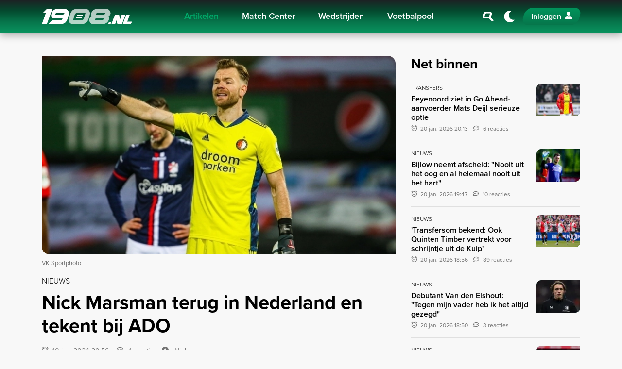

--- FILE ---
content_type: text/html; charset=UTF-8
request_url: https://1908.nl/artikelen/nick-marsman-terug-in-nederland-en-tekent-bij-ado
body_size: 11040
content:
<!DOCTYPE html>
<html lang="nl">

<head>
    <meta charset="utf-8">
    <meta http-equiv="X-UA-Compatible" content="IE=edge">
    <meta name="viewport" content="width=device-width, initial-scale=1.0">

    <title>Nick Marsman terug in Nederland en tekent bij ADO</title>
            <meta name="robots" content="max-image-preview:large">
                <meta name="description" content="ADO Den Haag heeft een akkoord bereikt met Nick Marsman. De 33-jarige keeper was transfervrij en tekende vandaag een contract die hem een half jaar aan de Haagse club verbindt. Marsman stond tot anderhalve maand geleden onder contract bij het Amerikaanse Inter Miami. Marsman debuteerde in 2011 in he...">
        <meta property="og:site_name" content="1908.nl">
    <meta property="og:type" content="article">
    <meta property="og:url" content="https://1908.nl/artikelen/nick-marsman-terug-in-nederland-en-tekent-bij-ado">
    <meta property="og:title" content="Nick Marsman terug in Nederland en tekent bij ADO">
            <meta property="og:description" content="ADO Den Haag heeft een akkoord bereikt met Nick Marsman. De 33-jarige keeper was transfervrij en tekende vandaag een contract die hem een half jaar aan de Haagse club verbindt. Marsman stond tot anderhalve maand geleden onder contract bij het Amerikaanse Inter Miami. Marsman debuteerde in 2011 in he...">
                <meta property="og:image" content="https://media.1908.nl/1908/uploads/2024/01/marsman.jpeg?size=meta&amp;hash=afbdedd0e59532447a8d42c05af37965">
        <meta property="og:image:width" content="1200">
        <meta property="og:image:height" content="630">
            <meta name="twitter:card" content="summary_large_image">
    <meta name="twitter:url" content="https://1908.nl/artikelen/nick-marsman-terug-in-nederland-en-tekent-bij-ado">
    <meta name="twitter:title" content="Nick Marsman terug in Nederland en tekent bij ADO">
            <meta name="twitter:description" content="ADO Den Haag heeft een akkoord bereikt met Nick Marsman. De 33-jarige keeper was transfervrij en tekende vandaag een contract die hem een half jaar aan de Haagse club verbindt. Marsman stond tot anderhalve maand geleden onder contract bij het Amerikaanse Inter Miami. Marsman debuteerde in 2011 in he...">
                <meta name="twitter:image" content="https://media.1908.nl/1908/uploads/2024/01/marsman.jpeg?size=meta&amp;hash=afbdedd0e59532447a8d42c05af37965">
        <meta name="theme-color" content="#001B14">

    
    <link rel="icon" href="https://1908.nl/build/favicon-CejfxJNb.ico" sizes="any">
<link rel="icon" href="https://1908.nl/build/favicon-BUM7hw8G.svg" type="image/svg+xml">
<link rel="apple-touch-icon" href="https://1908.nl/build/apple-touch-icon-B2_FgoTZ.png">

<meta name="msapplication-TileColor" content="#FFFFFF">
<meta name="msapplication-config" content="https://1908.nl/browserconfig.xml">
            <link rel="canonical" href="https://1908.nl/artikelen/nick-marsman-terug-in-nederland-en-tekent-bij-ado">
    
    
    <link rel="alternate" type="application/rss+xml" title="RSS Feed 1908.nl" href="https://1908.nl/rss.xml">

    <link rel="manifest" href="https://1908.nl/manifest.json">
    <link rel="preconnect" href="https://use.typekit.net" crossorigin>
    <link rel="preconnect" href="https://p.typekit.net" crossorigin>
    <link rel="preload" href="https://use.typekit.net/oqq0uno.css" as="style">
    <link rel="stylesheet" href="https://use.typekit.net/oqq0uno.css" media="print" onload="this.media='all'">

    <link rel="preload" as="style" href="https://1908.nl/build/app-uq-pWTdW.css" /><link rel="modulepreload" href="https://1908.nl/build/app-BIuT2fJk.js" /><link rel="modulepreload" href="https://1908.nl/build/assets/bootstrap-CjO-zkun.js" /><link rel="stylesheet" href="https://1908.nl/build/app-uq-pWTdW.css" data-navigate-track="reload" /><script type="module" src="https://1908.nl/build/app-BIuT2fJk.js" data-navigate-track="reload"></script>
    <!-- Livewire Styles --><style >[wire\:loading][wire\:loading], [wire\:loading\.delay][wire\:loading\.delay], [wire\:loading\.inline-block][wire\:loading\.inline-block], [wire\:loading\.inline][wire\:loading\.inline], [wire\:loading\.block][wire\:loading\.block], [wire\:loading\.flex][wire\:loading\.flex], [wire\:loading\.table][wire\:loading\.table], [wire\:loading\.grid][wire\:loading\.grid], [wire\:loading\.inline-flex][wire\:loading\.inline-flex] {display: none;}[wire\:loading\.delay\.none][wire\:loading\.delay\.none], [wire\:loading\.delay\.shortest][wire\:loading\.delay\.shortest], [wire\:loading\.delay\.shorter][wire\:loading\.delay\.shorter], [wire\:loading\.delay\.short][wire\:loading\.delay\.short], [wire\:loading\.delay\.default][wire\:loading\.delay\.default], [wire\:loading\.delay\.long][wire\:loading\.delay\.long], [wire\:loading\.delay\.longer][wire\:loading\.delay\.longer], [wire\:loading\.delay\.longest][wire\:loading\.delay\.longest] {display: none;}[wire\:offline][wire\:offline] {display: none;}[wire\:dirty]:not(textarea):not(input):not(select) {display: none;}:root {--livewire-progress-bar-color: #07754B;}[x-cloak] {display: none !important;}[wire\:cloak] {display: none !important;}dialog#livewire-error::backdrop {background-color: rgba(0, 0, 0, .6);}</style>

    
    
            <script>
            (function(w,d,s,l,i){w[l]=w[l]||[];
            w[l].push({'gtm.start': new Date().getTime(),event:'gtm.js'});
            var f=d.getElementsByTagName(s)[0],
                j=d.createElement(s),dl=l!='dataLayer'?'&l='+l:'';
            j.async=true;j.src='https://www.googletagmanager.com/gtm.js?id='+i+dl;
            f.parentNode.insertBefore(j,f);
            })(window,document,'script','dataLayer','GTM-W3PFG7V');
        </script>
    
    
            <script>
            window.r89 = window.r89 || {
                callAds: [],
                pushAd: function(id, name, config) {
                    window.r89.callAds.push([id, name, config]);
                },
                pushAds: function() {
                    window.r89.pushAdsCalled = true;
                }
            };
        </script>
        <script async src="https://tags.refinery89.com/1908nl.js"></script>
    </head>

<body class="page " data-namespace="article">

    <noscript>
    <iframe src="https://www.googletagmanager.com/ns.html?id=GTM-W3PFG7V" height="0" width="0" style="display:none;visibility:hidden"></iframe>
</noscript>

    
            <nav class="navbar navbar-expand-xl" id="navbar">
    <h4 class="sr-only">Navigation</h4>
    <div class="container">

        
        <a wire:navigate class="navbar-brand" href="https://1908.nl">
            1908.nl
        </a>

        
        <div class="collapse navbar-collapse" id="navbarCollapse">
            <div class="container d-block d-xl-flex">
                <div class="mx-xl-auto">
                                            <ul class="navbar-nav">
                                                            
                                <li class="nav-item ">
                                    <a wire:navigate href="https://1908.nl/artikelen" class="nav-link active">
                                        Artikelen
                                    </a>

                                                                    </li>
                                                            
                                <li class="nav-item d-xl-flex dropdown">
                                    <a  href="https://1908.nl/match-center/feyenoord" class="nav-link ">
                                        Match Center
                                    </a>

                                                                            <a class="nav-link dropdown-custom-toggle pl-3 pl-lg-0" href="#" data-toggle="collapse" data-target="#dropdown-collapse-1" aria-label="Inklappen">
                                            <i class="icon-chevron-down"></i>
                                        </a>
                                        <div class="dropdown-menu collapse" id="dropdown-collapse-1">
                                                                                                                                            <a  href="https://1908.nl/match-center/feyenoord" class="dropdown-item ">
                                                    Feyenoord Heren
                                                </a>
                                                                                                                                            <a  href="https://1908.nl/match-center/feyenoord-w" class="dropdown-item ">
                                                    Feyenoord Vrouwen
                                                </a>
                                                                                    </div>
                                                                    </li>
                                                            
                                <li class="nav-item ">
                                    <a  href="https://1908.nl/match-center/feyenoord/schedule" class="nav-link ">
                                        Wedstrijden
                                    </a>

                                                                    </li>
                                                            
                                <li class="nav-item ">
                                    <a wire:navigate href="https://1908.nl/voetbalpool" class="nav-link ">
                                        Voetbalpool
                                    </a>

                                                                    </li>
                            
                            
                            <li class="nav-item d-md-none">
                                <a wire:navigate href="https://1908.nl/search" class="nav-link" aria-label="Zoeken">
                                    <i class="icon-search-slanted icon-fw mr-2"></i> Zoeken
                                </a>
                            </li>
                        </ul>
                                    </div>
            </div>
        </div>

        
        <div class="d-flex justify-content-end align-items-center">
            
            <a wire:navigate href="https://1908.nl/search" class="nav-link font-size-xl p-2 d-none d-md-flex" aria-label="Zoeken">
                <i class="icon-search-slanted icon-fw"></i>
            </a>

            
            <a href="javascript:;" class="nav-link navbar-theme-toggler font-size-xl p-0 mx-1 mx-sm-2" title="Donker / licht thema"></a>

            
            <div id="navbar-auth"></div>

            
            <button class="navbar-toggler collapsed ml-1 ml-sm-2" type="button" data-toggle="navbar" data-target="#navbarCollapse" aria-controls="navbarCollapse" aria-expanded="false" aria-label="Toggle navigation">
                <span class="navbar-toggler-bar"></span>
            </button>
        </div>

    </div>
</nav>
    
        <main id="main">
        <div class="section">
            <div class="container">
                <div class="row">
                    <div class="col-lg-8">

                                                    <div class="position-relative">
                                
                                <picture>
        <source srcset="https://media.1908.nl/1908/uploads/2024/01/marsman.jpeg?encoding=webp&amp;size=16x9-tn&amp;hash=c4eafd173ebf14cdbf701575eb58ab16" data-srcset="https://media.1908.nl/1908/uploads/2024/01/marsman.jpeg?encoding=webp&amp;size=16x9-ti&amp;hash=3c4c06b34adb1d0d0882a0d50b645865 96w,https://media.1908.nl/1908/uploads/2024/01/marsman.jpeg?encoding=webp&amp;size=16x9-th&amp;hash=1857f307a1b99e9d955d71037f11f684 160w,https://media.1908.nl/1908/uploads/2024/01/marsman.jpeg?encoding=webp&amp;size=16x9-xs&amp;hash=919f488b752626b2336a27a7591972d9 320w,https://media.1908.nl/1908/uploads/2024/01/marsman.jpeg?encoding=webp&amp;size=16x9-sm&amp;hash=0230aba3882e52cfa2884e8f09fb783e 640w,https://media.1908.nl/1908/uploads/2024/01/marsman.jpeg?encoding=webp&amp;size=16x9-md&amp;hash=85f1d70a6da95142839c2b1aff78318a 768w,https://media.1908.nl/1908/uploads/2024/01/marsman.jpeg?encoding=webp&amp;size=16x9-lg&amp;hash=b7a66c77829e4f12ef6e524b458334b7 1024w,https://media.1908.nl/1908/uploads/2024/01/marsman.jpeg?encoding=webp&amp;size=16x9-xl&amp;hash=eb00403ab438f85deb196378822aefd1 1536w,https://media.1908.nl/1908/uploads/2024/01/marsman.jpeg?encoding=webp&amp;size=16x9-2k&amp;hash=dc7e2b1116ad3f7b72de40e3da79ccda 2048w,https://media.1908.nl/1908/uploads/2024/01/marsman.jpeg?encoding=webp&amp;size=16x9-4k&amp;hash=88e697fb888a9276d8723d82b52e37de 3840w" type="image/webp">
        <img decoding="async" src="https://media.1908.nl/1908/uploads/2024/01/marsman.jpeg?size=16x9-tn&amp;hash=ba41deada2a115325fe85a35e1cfc45e" data-src="https://media.1908.nl/1908/uploads/2024/01/marsman.jpeg?size=16x9-4k&amp;hash=50ec90acb4ae4ddbb27b6af1d51212e7" data-srcset="https://media.1908.nl/1908/uploads/2024/01/marsman.jpeg?size=16x9-ti&amp;hash=581a29d212985916085483d38b76dc3b 96w,https://media.1908.nl/1908/uploads/2024/01/marsman.jpeg?size=16x9-th&amp;hash=0dcc68296acd2130d3fdb4e68fd41ec2 160w,https://media.1908.nl/1908/uploads/2024/01/marsman.jpeg?size=16x9-xs&amp;hash=6163fa5b73e6d5b12677da31ee237fee 320w,https://media.1908.nl/1908/uploads/2024/01/marsman.jpeg?size=16x9-sm&amp;hash=55f482fead3d8b5c4fc5f8b667b3189f 640w,https://media.1908.nl/1908/uploads/2024/01/marsman.jpeg?size=16x9-md&amp;hash=2d4cfb70c8b393b7df66eeef69b0b8d0 768w,https://media.1908.nl/1908/uploads/2024/01/marsman.jpeg?size=16x9-lg&amp;hash=3b7d4b7dc2efefbd3bde022ca4b61a0d 1024w,https://media.1908.nl/1908/uploads/2024/01/marsman.jpeg?size=16x9-xl&amp;hash=40cec7ecd0202e7f0b218365735ea137 1536w,https://media.1908.nl/1908/uploads/2024/01/marsman.jpeg?size=16x9-2k&amp;hash=cca963aef4b6555996bfd7d79a9cb9cc 2048w,https://media.1908.nl/1908/uploads/2024/01/marsman.jpeg?size=16x9-4k&amp;hash=50ec90acb4ae4ddbb27b6af1d51212e7 3840w" data-sizes="auto" alt="marsman"  width="3840"   height="2160"  class="img-fluid w-100 rounded-tr-lg rounded-bl-lg lazyload" >
    </picture>
                            </div>

                            
                                                            <p class="text-muted small mt-2">VK Sportphoto</p>
                                                    
                        
                        <div class="d-flex mt-3 mb-2">
                                                                                        <span class="font-weight-light text-uppercase">
                                    Nieuws
                                </span>
                                                    </div>

                        <h1>Nick Marsman terug in Nederland en tekent bij ADO</h1>

                        <div class="row align-items-end no-gutters text-secondary font-size-sm my-3">
                                                            <div class="col-auto pr-3">
                                    <time class="datetime" datetime="2024-01-10T19:56:51+00:00">
                                        10 jan. 2024 20:56
                                    </time>
                                </div>
                            
                                                            <div class="col-auto pr-3">
                                    <a href="#comments" class="text-reset">
                                        <i class="icon-speech-regular mr-2"></i>
                                        1 reactie
                                    </a>
                                </div>
                            
                            <div class="col-md">
                                <i class="icon-user-circle mr-2"></i>
                                <span data-author="12" class="author">
                                    Niels
                                </span>
                            </div>
                        </div>

                        <div class="r89-mobile-billboard-top"></div>
                        <div class="r89-desktop-leaderboard-atf"></div>

                        <div class="mb-5 font-size-lg">
                            <div class="content-rendered">
                                <div class="section">
        <p><strong>ADO Den Haag heeft een akkoord bereikt met Nick Marsman. De 33-jarige keeper was transfervrij en tekende vandaag een contract die hem een half jaar aan de Haagse club verbindt. Marsman stond tot anderhalve maand geleden onder contract bij het Amerikaanse Inter Miami.</strong></p>
<p>Marsman debuteerde in 2011 in het betaalde voetbal voor FC Twente. De geboren Zwollenaar speelde meerdere seizoenen voor de Tukkers waarvan hij &eacute;&eacute;n seizoen (2012-2013) verhuurd werd aan Go Ahead Eagles. Met de Deventenaren promoveerde Marsman via de nacompetitie naar de Eredivisie. In 2017 maakte de keeper van FC Twente de overstap naar FC Utrecht, waar hij twee seizoenen speelde en eveneens de play-offs om Europees voetbal won. In 2019 vervolgde hij zijn carri&egrave;re bij Feyenoord. Na twee jaar in Rotterdam koos Marsman voor een buitenlands avontuur en maakte de goalie in de zomer van 2021 de overstap naar Inter Miami, dat uitkomt in de Amerikaanse Major League Soccer (MLS). De laatste maanden, van zijn aflopende contract in dienst van Inter Miami, werd Marsman verhuurd aan San Antonio FC.</p>
<p>Technisch directeur en tevens oud-Feyenoorder Joris Mathijsen gaf het volgende aan op de website van de Haagse club over het contracteren van Nick Marsman: &ldquo;Door de langdurige blessure van Wentges en deelname van Nikiema aan de Afrika Cup, wilden we onze selectie versterken met een ervaren doelman om het keepersteam weer compleet te maken. Met Marsman hebben we die gewenste versterking gevonden.&rdquo;</p>
    </div>

                            </div>

                            
                            
                                                            <aside class="my-5">
                                    <h3 class="font-weight-bolder">Aanbevolen artikelen</h3>
                                                                            <article class="border-bottom py-3">
    <a wire:navigate href="https://1908.nl/artikelen/quilindschy-hartman-verkozen-tot-held-van-het-jaar-2023" class="big-link">
        <div class="row">
            <div class="col-auto list-image">
                <div class="ratio-4x3 bg-dark rounded-br rounded-tl overflow-hidden maxw-90px">
                                            <div class="position-relative">
                                                        <picture>
        <source srcset="https://media.1908.nl/1908/uploads/2023/10/hartman-2.jpeg?anchor=top&amp;encoding=webp&amp;size=4x3-tn&amp;hash=cc53dda247691191233fb206af6f5b65" data-srcset="https://media.1908.nl/1908/uploads/2023/10/hartman-2.jpeg?anchor=top&amp;encoding=webp&amp;size=4x3-ti&amp;hash=a4564267c7fefa6fb4a57c93fd8eb46d 96w,https://media.1908.nl/1908/uploads/2023/10/hartman-2.jpeg?anchor=top&amp;encoding=webp&amp;size=4x3-th&amp;hash=0ace081898f45f9c3a8a98cb0d4df18e 160w,https://media.1908.nl/1908/uploads/2023/10/hartman-2.jpeg?anchor=top&amp;encoding=webp&amp;size=4x3-xs&amp;hash=a55b1667c17d559bb9564333c7d1acc0 320w,https://media.1908.nl/1908/uploads/2023/10/hartman-2.jpeg?anchor=top&amp;encoding=webp&amp;size=4x3-sm&amp;hash=309768d6a6b858d1a75817bdfe27d1e9 640w,https://media.1908.nl/1908/uploads/2023/10/hartman-2.jpeg?anchor=top&amp;encoding=webp&amp;size=4x3-md&amp;hash=9cda2bce40b84dfaa5ffa35893e7b92b 768w,https://media.1908.nl/1908/uploads/2023/10/hartman-2.jpeg?anchor=top&amp;encoding=webp&amp;size=4x3-lg&amp;hash=aac0d3b0a13a88bd96b9af2019d00960 1024w,https://media.1908.nl/1908/uploads/2023/10/hartman-2.jpeg?anchor=top&amp;encoding=webp&amp;size=4x3-xl&amp;hash=e7a82fcdbca9df4df569c8caf54d1ef6 1536w,https://media.1908.nl/1908/uploads/2023/10/hartman-2.jpeg?anchor=top&amp;encoding=webp&amp;size=4x3-2k&amp;hash=ebed0cfaf9e8729a0e4343e78c13d6ca 2048w,https://media.1908.nl/1908/uploads/2023/10/hartman-2.jpeg?anchor=top&amp;encoding=webp&amp;size=4x3-4k&amp;hash=b4b6dc7cd0ff0b5b256018f03dcef8f1 3840w" type="image/webp">
        <img decoding="async" src="https://media.1908.nl/1908/uploads/2023/10/hartman-2.jpeg?anchor=top&amp;size=4x3-tn&amp;hash=4eb02bc1b52bd9d96e6197c29c07816d" data-src="https://media.1908.nl/1908/uploads/2023/10/hartman-2.jpeg?anchor=top&amp;size=4x3-4k&amp;hash=4854bbbdf356def91d9ec4faddf5b270" data-srcset="https://media.1908.nl/1908/uploads/2023/10/hartman-2.jpeg?anchor=top&amp;size=4x3-ti&amp;hash=385cc41c59cb7b0a5e00f91095d0fd7f 96w,https://media.1908.nl/1908/uploads/2023/10/hartman-2.jpeg?anchor=top&amp;size=4x3-th&amp;hash=d54a9553d72694f874ed2dfd83275479 160w,https://media.1908.nl/1908/uploads/2023/10/hartman-2.jpeg?anchor=top&amp;size=4x3-xs&amp;hash=f44852330a3730949f243caa0e4362c8 320w,https://media.1908.nl/1908/uploads/2023/10/hartman-2.jpeg?anchor=top&amp;size=4x3-sm&amp;hash=ccb1927bc67c86430063939f6f8b0001 640w,https://media.1908.nl/1908/uploads/2023/10/hartman-2.jpeg?anchor=top&amp;size=4x3-md&amp;hash=d71f30fce7be572d0e3e4ef5140de847 768w,https://media.1908.nl/1908/uploads/2023/10/hartman-2.jpeg?anchor=top&amp;size=4x3-lg&amp;hash=75c5a3d84ac67867dddfc47fd5c7e555 1024w,https://media.1908.nl/1908/uploads/2023/10/hartman-2.jpeg?anchor=top&amp;size=4x3-xl&amp;hash=dd0e0258e4dd0a7fb5259bbfcc1aedc7 1536w,https://media.1908.nl/1908/uploads/2023/10/hartman-2.jpeg?anchor=top&amp;size=4x3-2k&amp;hash=139e9166373a370ee3a37d992a46845d 2048w,https://media.1908.nl/1908/uploads/2023/10/hartman-2.jpeg?anchor=top&amp;size=4x3-4k&amp;hash=4854bbbdf356def91d9ec4faddf5b270 3840w" data-sizes="auto" alt="Quilindschy Hartman verkozen tot Held van het Jaar 2023"  width="3840"   height="2880"  class="img-fluid lazyload" >
    </picture>
                        </div>
                                    </div>
            </div>
            <div class="col d-flex flex-column justify-content-center list-text">
                <small class="font-size-xs font-weight-light text-uppercase mb-1">Nieuws</small>

                <h2 class="h6 title font-weight-semi-bold mb-1">Quilindschy Hartman verkozen tot Held van het Jaar 2023</h2>

                <div class="text-secondary font-size-xs">
                                            <time class="datetime mr-2" datetime="2024-01-10T18:35:01+00:00">
                            10 jan. 2024 19:35
                        </time>
                    
                                            <i class="icon-speech-regular mr-2"></i>5 reacties
                                    </div>
            </div>
        </div>
    </a>
</article>
                                                                            <article class="border-bottom py-3">
    <a wire:navigate href="https://1908.nl/artikelen/feyenoord-maakt-werk-van-verlenging-milambo" class="big-link">
        <div class="row">
            <div class="col-auto list-image">
                <div class="ratio-4x3 bg-dark rounded-br rounded-tl overflow-hidden maxw-90px">
                                            <div class="position-relative">
                                                            <div class="header-overlay rounded-br">

                                    
                                    

                                </div>
                                                        <picture>
        <source srcset="https://media.1908.nl/1908/uploads/2024/01/edit-milambo-1.png?encoding=webp&amp;size=4x3-tn&amp;hash=46b7cf7079bb74e38b6fc6570eab79d3" data-srcset="https://media.1908.nl/1908/uploads/2024/01/edit-milambo-1.png?encoding=webp&amp;size=4x3-ti&amp;hash=c9cbd1f911012c1679858574b1947b4b 96w,https://media.1908.nl/1908/uploads/2024/01/edit-milambo-1.png?encoding=webp&amp;size=4x3-th&amp;hash=814374124ca8d93a2e70a8558b069656 160w,https://media.1908.nl/1908/uploads/2024/01/edit-milambo-1.png?encoding=webp&amp;size=4x3-xs&amp;hash=1ea6b72380d42bd5aa2f84c42bd03621 320w,https://media.1908.nl/1908/uploads/2024/01/edit-milambo-1.png?encoding=webp&amp;size=4x3-sm&amp;hash=8dee57c4b1f47305e1c022fa83f80b24 640w,https://media.1908.nl/1908/uploads/2024/01/edit-milambo-1.png?encoding=webp&amp;size=4x3-md&amp;hash=396cf1cbb1ea2e2d949a4ce346d7c336 768w,https://media.1908.nl/1908/uploads/2024/01/edit-milambo-1.png?encoding=webp&amp;size=4x3-lg&amp;hash=5cd53c1b8cbcd8485c14c4a93b3ce6f0 1024w,https://media.1908.nl/1908/uploads/2024/01/edit-milambo-1.png?encoding=webp&amp;size=4x3-xl&amp;hash=37c6d15f0c042641b4d7744e1f7a0050 1536w,https://media.1908.nl/1908/uploads/2024/01/edit-milambo-1.png?encoding=webp&amp;size=4x3-2k&amp;hash=9a1c7114a720a6787857b5d60e971dc4 2048w,https://media.1908.nl/1908/uploads/2024/01/edit-milambo-1.png?encoding=webp&amp;size=4x3-4k&amp;hash=ed3e7336fd39f0dc4705eb4894af8f46 3840w" type="image/webp">
        <img decoding="async" src="https://media.1908.nl/1908/uploads/2024/01/edit-milambo-1.png?size=4x3-tn&amp;hash=db6fa3a33e2ab3c5cdf46e4845c8b115" data-src="https://media.1908.nl/1908/uploads/2024/01/edit-milambo-1.png?size=4x3-4k&amp;hash=cbd8aedfd951ba2f8f5612bb75c57325" data-srcset="https://media.1908.nl/1908/uploads/2024/01/edit-milambo-1.png?size=4x3-ti&amp;hash=6288652fe329abab3e1deec45027eb85 96w,https://media.1908.nl/1908/uploads/2024/01/edit-milambo-1.png?size=4x3-th&amp;hash=c973fa5b9eca7e0d279b010df16888f5 160w,https://media.1908.nl/1908/uploads/2024/01/edit-milambo-1.png?size=4x3-xs&amp;hash=31196feb706e99d3b6982141190e0422 320w,https://media.1908.nl/1908/uploads/2024/01/edit-milambo-1.png?size=4x3-sm&amp;hash=f9232d8d82c0fbf5a8425b50e26cab9e 640w,https://media.1908.nl/1908/uploads/2024/01/edit-milambo-1.png?size=4x3-md&amp;hash=e9f508c1260a9fb7161f5048dceecdfc 768w,https://media.1908.nl/1908/uploads/2024/01/edit-milambo-1.png?size=4x3-lg&amp;hash=e4255ccb20bf0ec3dbd9ff4424cdf091 1024w,https://media.1908.nl/1908/uploads/2024/01/edit-milambo-1.png?size=4x3-xl&amp;hash=b86223fb750b128df7651be7095aed5d 1536w,https://media.1908.nl/1908/uploads/2024/01/edit-milambo-1.png?size=4x3-2k&amp;hash=3f9e6c0e69d38cc647c9fee855d2c99f 2048w,https://media.1908.nl/1908/uploads/2024/01/edit-milambo-1.png?size=4x3-4k&amp;hash=cbd8aedfd951ba2f8f5612bb75c57325 3840w" data-sizes="auto" alt="Feyenoord maakt werk van verlenging Milambo"  width="3840"   height="2880"  class="img-fluid lazyload" >
    </picture>
                        </div>
                                    </div>
            </div>
            <div class="col d-flex flex-column justify-content-center list-text">
                <small class="font-size-xs font-weight-light text-uppercase mb-1">Transfers</small>

                <h2 class="h6 title font-weight-semi-bold mb-1">Feyenoord maakt werk van verlenging Milambo</h2>

                <div class="text-secondary font-size-xs">
                                            <time class="datetime mr-2" datetime="2024-01-10T20:47:45+00:00">
                            10 jan. 2024 21:47
                        </time>
                    
                                            <i class="icon-speech-regular mr-2"></i>61 reacties
                                    </div>
            </div>
        </div>
    </a>
</article>
                                                                            <article class="border-bottom py-3">
    <a wire:navigate href="https://1908.nl/artikelen/terugkeer-nadert-st-juste-ondergaat-medische-testen-in-rotterdam" class="big-link">
        <div class="row">
            <div class="col-auto list-image">
                <div class="ratio-4x3 bg-dark rounded-br rounded-tl overflow-hidden maxw-90px">
                                            <div class="position-relative">
                                                        <picture>
        <source srcset="https://media.1908.nl/1908/uploads/2023/04/st-juste.jpeg?encoding=webp&amp;size=4x3-tn&amp;hash=46b7cf7079bb74e38b6fc6570eab79d3" data-srcset="https://media.1908.nl/1908/uploads/2023/04/st-juste.jpeg?encoding=webp&amp;size=4x3-ti&amp;hash=c9cbd1f911012c1679858574b1947b4b 96w,https://media.1908.nl/1908/uploads/2023/04/st-juste.jpeg?encoding=webp&amp;size=4x3-th&amp;hash=814374124ca8d93a2e70a8558b069656 160w,https://media.1908.nl/1908/uploads/2023/04/st-juste.jpeg?encoding=webp&amp;size=4x3-xs&amp;hash=1ea6b72380d42bd5aa2f84c42bd03621 320w,https://media.1908.nl/1908/uploads/2023/04/st-juste.jpeg?encoding=webp&amp;size=4x3-sm&amp;hash=8dee57c4b1f47305e1c022fa83f80b24 640w,https://media.1908.nl/1908/uploads/2023/04/st-juste.jpeg?encoding=webp&amp;size=4x3-md&amp;hash=396cf1cbb1ea2e2d949a4ce346d7c336 768w,https://media.1908.nl/1908/uploads/2023/04/st-juste.jpeg?encoding=webp&amp;size=4x3-lg&amp;hash=5cd53c1b8cbcd8485c14c4a93b3ce6f0 1024w,https://media.1908.nl/1908/uploads/2023/04/st-juste.jpeg?encoding=webp&amp;size=4x3-xl&amp;hash=37c6d15f0c042641b4d7744e1f7a0050 1536w,https://media.1908.nl/1908/uploads/2023/04/st-juste.jpeg?encoding=webp&amp;size=4x3-2k&amp;hash=9a1c7114a720a6787857b5d60e971dc4 2048w,https://media.1908.nl/1908/uploads/2023/04/st-juste.jpeg?encoding=webp&amp;size=4x3-4k&amp;hash=ed3e7336fd39f0dc4705eb4894af8f46 3840w" type="image/webp">
        <img decoding="async" src="https://media.1908.nl/1908/uploads/2023/04/st-juste.jpeg?size=4x3-tn&amp;hash=db6fa3a33e2ab3c5cdf46e4845c8b115" data-src="https://media.1908.nl/1908/uploads/2023/04/st-juste.jpeg?size=4x3-4k&amp;hash=cbd8aedfd951ba2f8f5612bb75c57325" data-srcset="https://media.1908.nl/1908/uploads/2023/04/st-juste.jpeg?size=4x3-ti&amp;hash=6288652fe329abab3e1deec45027eb85 96w,https://media.1908.nl/1908/uploads/2023/04/st-juste.jpeg?size=4x3-th&amp;hash=c973fa5b9eca7e0d279b010df16888f5 160w,https://media.1908.nl/1908/uploads/2023/04/st-juste.jpeg?size=4x3-xs&amp;hash=31196feb706e99d3b6982141190e0422 320w,https://media.1908.nl/1908/uploads/2023/04/st-juste.jpeg?size=4x3-sm&amp;hash=f9232d8d82c0fbf5a8425b50e26cab9e 640w,https://media.1908.nl/1908/uploads/2023/04/st-juste.jpeg?size=4x3-md&amp;hash=e9f508c1260a9fb7161f5048dceecdfc 768w,https://media.1908.nl/1908/uploads/2023/04/st-juste.jpeg?size=4x3-lg&amp;hash=e4255ccb20bf0ec3dbd9ff4424cdf091 1024w,https://media.1908.nl/1908/uploads/2023/04/st-juste.jpeg?size=4x3-xl&amp;hash=b86223fb750b128df7651be7095aed5d 1536w,https://media.1908.nl/1908/uploads/2023/04/st-juste.jpeg?size=4x3-2k&amp;hash=3f9e6c0e69d38cc647c9fee855d2c99f 2048w,https://media.1908.nl/1908/uploads/2023/04/st-juste.jpeg?size=4x3-4k&amp;hash=cbd8aedfd951ba2f8f5612bb75c57325 3840w" data-sizes="auto" alt="&#039;Terugkeer nadert: St. Juste ondergaat medische testen in Rotterdam&#039;"  width="3840"   height="2880"  class="img-fluid lazyload" >
    </picture>
                        </div>
                                    </div>
            </div>
            <div class="col d-flex flex-column justify-content-center list-text">
                <small class="font-size-xs font-weight-light text-uppercase mb-1">Transfers</small>

                <h2 class="h6 title font-weight-semi-bold mb-1">&#039;Terugkeer nadert: St. Juste ondergaat medische testen in Rotterdam&#039;</h2>

                <div class="text-secondary font-size-xs">
                                            <time class="datetime mr-2" datetime="2026-01-19T12:17:07+00:00">
                            19 jan. 2026 13:17
                        </time>
                    
                                            <i class="icon-speech-regular mr-2"></i>68 reacties
                                    </div>
            </div>
        </div>
    </a>
</article>
                                                                            <article class="border-bottom py-3">
    <a wire:navigate href="https://1908.nl/artikelen/te-kloese-blijft-achter-van-persie-staan-ontslag-is-niet-aan-de-orde" class="big-link">
        <div class="row">
            <div class="col-auto list-image">
                <div class="ratio-4x3 bg-dark rounded-br rounded-tl overflow-hidden maxw-90px">
                                            <div class="position-relative">
                                                        <picture>
        <source srcset="https://media.1908.nl/1908/uploads/2026/01/nlb-128028667.jpg?anchor=top&amp;encoding=webp&amp;size=4x3-tn&amp;hash=cc53dda247691191233fb206af6f5b65" data-srcset="https://media.1908.nl/1908/uploads/2026/01/nlb-128028667.jpg?anchor=top&amp;encoding=webp&amp;size=4x3-ti&amp;hash=a4564267c7fefa6fb4a57c93fd8eb46d 96w,https://media.1908.nl/1908/uploads/2026/01/nlb-128028667.jpg?anchor=top&amp;encoding=webp&amp;size=4x3-th&amp;hash=0ace081898f45f9c3a8a98cb0d4df18e 160w,https://media.1908.nl/1908/uploads/2026/01/nlb-128028667.jpg?anchor=top&amp;encoding=webp&amp;size=4x3-xs&amp;hash=a55b1667c17d559bb9564333c7d1acc0 320w,https://media.1908.nl/1908/uploads/2026/01/nlb-128028667.jpg?anchor=top&amp;encoding=webp&amp;size=4x3-sm&amp;hash=309768d6a6b858d1a75817bdfe27d1e9 640w,https://media.1908.nl/1908/uploads/2026/01/nlb-128028667.jpg?anchor=top&amp;encoding=webp&amp;size=4x3-md&amp;hash=9cda2bce40b84dfaa5ffa35893e7b92b 768w,https://media.1908.nl/1908/uploads/2026/01/nlb-128028667.jpg?anchor=top&amp;encoding=webp&amp;size=4x3-lg&amp;hash=aac0d3b0a13a88bd96b9af2019d00960 1024w,https://media.1908.nl/1908/uploads/2026/01/nlb-128028667.jpg?anchor=top&amp;encoding=webp&amp;size=4x3-xl&amp;hash=e7a82fcdbca9df4df569c8caf54d1ef6 1536w,https://media.1908.nl/1908/uploads/2026/01/nlb-128028667.jpg?anchor=top&amp;encoding=webp&amp;size=4x3-2k&amp;hash=ebed0cfaf9e8729a0e4343e78c13d6ca 2048w,https://media.1908.nl/1908/uploads/2026/01/nlb-128028667.jpg?anchor=top&amp;encoding=webp&amp;size=4x3-4k&amp;hash=b4b6dc7cd0ff0b5b256018f03dcef8f1 3840w" type="image/webp">
        <img decoding="async" src="https://media.1908.nl/1908/uploads/2026/01/nlb-128028667.jpg?anchor=top&amp;size=4x3-tn&amp;hash=4eb02bc1b52bd9d96e6197c29c07816d" data-src="https://media.1908.nl/1908/uploads/2026/01/nlb-128028667.jpg?anchor=top&amp;size=4x3-4k&amp;hash=4854bbbdf356def91d9ec4faddf5b270" data-srcset="https://media.1908.nl/1908/uploads/2026/01/nlb-128028667.jpg?anchor=top&amp;size=4x3-ti&amp;hash=385cc41c59cb7b0a5e00f91095d0fd7f 96w,https://media.1908.nl/1908/uploads/2026/01/nlb-128028667.jpg?anchor=top&amp;size=4x3-th&amp;hash=d54a9553d72694f874ed2dfd83275479 160w,https://media.1908.nl/1908/uploads/2026/01/nlb-128028667.jpg?anchor=top&amp;size=4x3-xs&amp;hash=f44852330a3730949f243caa0e4362c8 320w,https://media.1908.nl/1908/uploads/2026/01/nlb-128028667.jpg?anchor=top&amp;size=4x3-sm&amp;hash=ccb1927bc67c86430063939f6f8b0001 640w,https://media.1908.nl/1908/uploads/2026/01/nlb-128028667.jpg?anchor=top&amp;size=4x3-md&amp;hash=d71f30fce7be572d0e3e4ef5140de847 768w,https://media.1908.nl/1908/uploads/2026/01/nlb-128028667.jpg?anchor=top&amp;size=4x3-lg&amp;hash=75c5a3d84ac67867dddfc47fd5c7e555 1024w,https://media.1908.nl/1908/uploads/2026/01/nlb-128028667.jpg?anchor=top&amp;size=4x3-xl&amp;hash=dd0e0258e4dd0a7fb5259bbfcc1aedc7 1536w,https://media.1908.nl/1908/uploads/2026/01/nlb-128028667.jpg?anchor=top&amp;size=4x3-2k&amp;hash=139e9166373a370ee3a37d992a46845d 2048w,https://media.1908.nl/1908/uploads/2026/01/nlb-128028667.jpg?anchor=top&amp;size=4x3-4k&amp;hash=4854bbbdf356def91d9ec4faddf5b270 3840w" data-sizes="auto" alt="Te Kloese blijft achter Van Persie staan: &quot;Ontslag is niet aan de orde&quot;"  width="3840"   height="2880"  class="img-fluid lazyload" >
    </picture>
                        </div>
                                    </div>
            </div>
            <div class="col d-flex flex-column justify-content-center list-text">
                <small class="font-size-xs font-weight-light text-uppercase mb-1">Nieuws</small>

                <h2 class="h6 title font-weight-semi-bold mb-1">Te Kloese blijft achter Van Persie staan: &quot;Ontslag is niet aan de orde&quot;</h2>

                <div class="text-secondary font-size-xs">
                                            <time class="datetime mr-2" datetime="2026-01-19T09:57:29+00:00">
                            19 jan. 2026 10:57
                        </time>
                    
                                            <i class="icon-speech-regular mr-2"></i>193 reacties
                                    </div>
            </div>
        </div>
    </a>
</article>
                                                                            <article class="border-bottom py-3">
    <a wire:navigate href="https://1908.nl/artikelen/van-persie-over-zijn-toekomst-in-de-kuip-ik-zal-zelf-niet-de-handdoek-gooien" class="big-link">
        <div class="row">
            <div class="col-auto list-image">
                <div class="ratio-4x3 bg-dark rounded-br rounded-tl overflow-hidden maxw-90px">
                                            <div class="position-relative">
                                                        <picture>
        <source srcset="https://media.1908.nl/1908/uploads/2026/01/nlb-200905961.jpg?encoding=webp&amp;size=4x3-tn&amp;hash=46b7cf7079bb74e38b6fc6570eab79d3" data-srcset="https://media.1908.nl/1908/uploads/2026/01/nlb-200905961.jpg?encoding=webp&amp;size=4x3-ti&amp;hash=c9cbd1f911012c1679858574b1947b4b 96w,https://media.1908.nl/1908/uploads/2026/01/nlb-200905961.jpg?encoding=webp&amp;size=4x3-th&amp;hash=814374124ca8d93a2e70a8558b069656 160w,https://media.1908.nl/1908/uploads/2026/01/nlb-200905961.jpg?encoding=webp&amp;size=4x3-xs&amp;hash=1ea6b72380d42bd5aa2f84c42bd03621 320w,https://media.1908.nl/1908/uploads/2026/01/nlb-200905961.jpg?encoding=webp&amp;size=4x3-sm&amp;hash=8dee57c4b1f47305e1c022fa83f80b24 640w,https://media.1908.nl/1908/uploads/2026/01/nlb-200905961.jpg?encoding=webp&amp;size=4x3-md&amp;hash=396cf1cbb1ea2e2d949a4ce346d7c336 768w,https://media.1908.nl/1908/uploads/2026/01/nlb-200905961.jpg?encoding=webp&amp;size=4x3-lg&amp;hash=5cd53c1b8cbcd8485c14c4a93b3ce6f0 1024w,https://media.1908.nl/1908/uploads/2026/01/nlb-200905961.jpg?encoding=webp&amp;size=4x3-xl&amp;hash=37c6d15f0c042641b4d7744e1f7a0050 1536w,https://media.1908.nl/1908/uploads/2026/01/nlb-200905961.jpg?encoding=webp&amp;size=4x3-2k&amp;hash=9a1c7114a720a6787857b5d60e971dc4 2048w,https://media.1908.nl/1908/uploads/2026/01/nlb-200905961.jpg?encoding=webp&amp;size=4x3-4k&amp;hash=ed3e7336fd39f0dc4705eb4894af8f46 3840w" type="image/webp">
        <img decoding="async" src="https://media.1908.nl/1908/uploads/2026/01/nlb-200905961.jpg?size=4x3-tn&amp;hash=db6fa3a33e2ab3c5cdf46e4845c8b115" data-src="https://media.1908.nl/1908/uploads/2026/01/nlb-200905961.jpg?size=4x3-4k&amp;hash=cbd8aedfd951ba2f8f5612bb75c57325" data-srcset="https://media.1908.nl/1908/uploads/2026/01/nlb-200905961.jpg?size=4x3-ti&amp;hash=6288652fe329abab3e1deec45027eb85 96w,https://media.1908.nl/1908/uploads/2026/01/nlb-200905961.jpg?size=4x3-th&amp;hash=c973fa5b9eca7e0d279b010df16888f5 160w,https://media.1908.nl/1908/uploads/2026/01/nlb-200905961.jpg?size=4x3-xs&amp;hash=31196feb706e99d3b6982141190e0422 320w,https://media.1908.nl/1908/uploads/2026/01/nlb-200905961.jpg?size=4x3-sm&amp;hash=f9232d8d82c0fbf5a8425b50e26cab9e 640w,https://media.1908.nl/1908/uploads/2026/01/nlb-200905961.jpg?size=4x3-md&amp;hash=e9f508c1260a9fb7161f5048dceecdfc 768w,https://media.1908.nl/1908/uploads/2026/01/nlb-200905961.jpg?size=4x3-lg&amp;hash=e4255ccb20bf0ec3dbd9ff4424cdf091 1024w,https://media.1908.nl/1908/uploads/2026/01/nlb-200905961.jpg?size=4x3-xl&amp;hash=b86223fb750b128df7651be7095aed5d 1536w,https://media.1908.nl/1908/uploads/2026/01/nlb-200905961.jpg?size=4x3-2k&amp;hash=3f9e6c0e69d38cc647c9fee855d2c99f 2048w,https://media.1908.nl/1908/uploads/2026/01/nlb-200905961.jpg?size=4x3-4k&amp;hash=cbd8aedfd951ba2f8f5612bb75c57325 3840w" data-sizes="auto" alt="Van Persie over zijn toekomst in De Kuip: &quot;Ik zal zelf niet de handdoek gooien&quot;"  width="3840"   height="2880"  class="img-fluid lazyload" >
    </picture>
                        </div>
                                    </div>
            </div>
            <div class="col d-flex flex-column justify-content-center list-text">
                <small class="font-size-xs font-weight-light text-uppercase mb-1">Nieuws</small>

                <h2 class="h6 title font-weight-semi-bold mb-1">Van Persie over zijn toekomst in De Kuip: &quot;Ik zal zelf niet de handdoek gooien&quot;</h2>

                <div class="text-secondary font-size-xs">
                                            <time class="datetime mr-2" datetime="2026-01-18T19:05:34+00:00">
                            18 jan. 2026 20:05
                        </time>
                    
                                            <i class="icon-speech-regular mr-2"></i>65 reacties
                                    </div>
            </div>
        </div>
    </a>
</article>
                                                                    </aside>
                            
                        </div>

                        <div class="mb-5">
                            <h3 class="font-weight-bolder mb-3">Delen</h3>
                            <ul class="social-links social-share nocontent align-items-center">
                                <li><a href="#" data-type="twitter" class="social-share-link" title="X / Twitter"><i class="icon-x-twitter icon-fw"></i></a></li>
                                <li><a href="#" data-type="email" class="social-share-link" title="Email"><i class="icon-envelope icon-fw"></i></a></li>
                                <li><a href="#" data-type="facebook" class="social-share-link" title="Facebook"><i class="icon-facebook icon-fw"></i></a></li>
                                <li><a href="#" data-type="whatsapp" class="social-share-link" title="WhatsApp"><i class="icon-whatsapp icon-fw"></i></a></li>
                                <li><a href="#" data-type="linkedin" class="social-share-link" title="LinkedIn"><i class="icon-linkedin icon-fw"></i></a></li>
                            </ul>
                        </div>

                        <div class="r89-mobile-rectangle-low"></div>
                        <div class="r89-desktop-leaderboard-btf"></div>

                        <div id="comments-loader" data-site="1" data-element="55513"></div>
                    </div>

                    <div class="col-lg-4">
                        <aside class="mb-lg-5">
        <h3 class="h3">Net binnen</h3>
        <div class="list list-mirrored">
                            <article class="border-bottom py-3">
    <a wire:navigate href="https://1908.nl/artikelen/mats-deijl-concreet-in-beeld-bij-feyenoord" class="big-link">
        <div class="row">
            <div class="col-auto list-image">
                <div class="ratio-4x3 bg-dark rounded-br rounded-tl overflow-hidden maxw-90px">
                                            <div class="position-relative">
                                                        <picture>
        <source srcset="https://media.1908.nl/1908/uploads/2026/01/nlb-200717648.jpg?encoding=webp&amp;size=4x3-tn&amp;hash=46b7cf7079bb74e38b6fc6570eab79d3" data-srcset="https://media.1908.nl/1908/uploads/2026/01/nlb-200717648.jpg?encoding=webp&amp;size=4x3-ti&amp;hash=c9cbd1f911012c1679858574b1947b4b 96w,https://media.1908.nl/1908/uploads/2026/01/nlb-200717648.jpg?encoding=webp&amp;size=4x3-th&amp;hash=814374124ca8d93a2e70a8558b069656 160w,https://media.1908.nl/1908/uploads/2026/01/nlb-200717648.jpg?encoding=webp&amp;size=4x3-xs&amp;hash=1ea6b72380d42bd5aa2f84c42bd03621 320w,https://media.1908.nl/1908/uploads/2026/01/nlb-200717648.jpg?encoding=webp&amp;size=4x3-sm&amp;hash=8dee57c4b1f47305e1c022fa83f80b24 640w,https://media.1908.nl/1908/uploads/2026/01/nlb-200717648.jpg?encoding=webp&amp;size=4x3-md&amp;hash=396cf1cbb1ea2e2d949a4ce346d7c336 768w,https://media.1908.nl/1908/uploads/2026/01/nlb-200717648.jpg?encoding=webp&amp;size=4x3-lg&amp;hash=5cd53c1b8cbcd8485c14c4a93b3ce6f0 1024w,https://media.1908.nl/1908/uploads/2026/01/nlb-200717648.jpg?encoding=webp&amp;size=4x3-xl&amp;hash=37c6d15f0c042641b4d7744e1f7a0050 1536w,https://media.1908.nl/1908/uploads/2026/01/nlb-200717648.jpg?encoding=webp&amp;size=4x3-2k&amp;hash=9a1c7114a720a6787857b5d60e971dc4 2048w,https://media.1908.nl/1908/uploads/2026/01/nlb-200717648.jpg?encoding=webp&amp;size=4x3-4k&amp;hash=ed3e7336fd39f0dc4705eb4894af8f46 3840w" type="image/webp">
        <img decoding="async" src="https://media.1908.nl/1908/uploads/2026/01/nlb-200717648.jpg?size=4x3-tn&amp;hash=db6fa3a33e2ab3c5cdf46e4845c8b115" data-src="https://media.1908.nl/1908/uploads/2026/01/nlb-200717648.jpg?size=4x3-4k&amp;hash=cbd8aedfd951ba2f8f5612bb75c57325" data-srcset="https://media.1908.nl/1908/uploads/2026/01/nlb-200717648.jpg?size=4x3-ti&amp;hash=6288652fe329abab3e1deec45027eb85 96w,https://media.1908.nl/1908/uploads/2026/01/nlb-200717648.jpg?size=4x3-th&amp;hash=c973fa5b9eca7e0d279b010df16888f5 160w,https://media.1908.nl/1908/uploads/2026/01/nlb-200717648.jpg?size=4x3-xs&amp;hash=31196feb706e99d3b6982141190e0422 320w,https://media.1908.nl/1908/uploads/2026/01/nlb-200717648.jpg?size=4x3-sm&amp;hash=f9232d8d82c0fbf5a8425b50e26cab9e 640w,https://media.1908.nl/1908/uploads/2026/01/nlb-200717648.jpg?size=4x3-md&amp;hash=e9f508c1260a9fb7161f5048dceecdfc 768w,https://media.1908.nl/1908/uploads/2026/01/nlb-200717648.jpg?size=4x3-lg&amp;hash=e4255ccb20bf0ec3dbd9ff4424cdf091 1024w,https://media.1908.nl/1908/uploads/2026/01/nlb-200717648.jpg?size=4x3-xl&amp;hash=b86223fb750b128df7651be7095aed5d 1536w,https://media.1908.nl/1908/uploads/2026/01/nlb-200717648.jpg?size=4x3-2k&amp;hash=3f9e6c0e69d38cc647c9fee855d2c99f 2048w,https://media.1908.nl/1908/uploads/2026/01/nlb-200717648.jpg?size=4x3-4k&amp;hash=cbd8aedfd951ba2f8f5612bb75c57325 3840w" data-sizes="auto" alt="Feyenoord ziet in Go Ahead-aanvoerder Mats Deijl serieuze optie"  width="3840"   height="2880"  class="img-fluid lazyload" >
    </picture>
                        </div>
                                    </div>
            </div>
            <div class="col d-flex flex-column justify-content-center list-text">
                <small class="font-size-xs font-weight-light text-uppercase mb-1">Transfers</small>

                <h2 class="h6 title font-weight-semi-bold mb-1">Feyenoord ziet in Go Ahead-aanvoerder Mats Deijl serieuze optie</h2>

                <div class="text-secondary font-size-xs">
                                            <time class="datetime mr-2" datetime="2026-01-20T19:13:59+00:00">
                            20 jan. 2026 20:13
                        </time>
                    
                                            <i class="icon-speech-regular mr-2"></i>6 reacties
                                    </div>
            </div>
        </div>
    </a>
</article>
                            <article class="border-bottom py-3">
    <a wire:navigate href="https://1908.nl/artikelen/bijlow-neemt-afscheid-nooit-uit-het-oog-en-al-helemaal-nooit-uit-het-hart" class="big-link">
        <div class="row">
            <div class="col-auto list-image">
                <div class="ratio-4x3 bg-dark rounded-br rounded-tl overflow-hidden maxw-90px">
                                            <div class="position-relative">
                                                        <picture>
        <source srcset="https://media.1908.nl/1908/uploads/2025/07/bijlow-proshots.jpg?encoding=webp&amp;size=4x3-tn&amp;hash=46b7cf7079bb74e38b6fc6570eab79d3" data-srcset="https://media.1908.nl/1908/uploads/2025/07/bijlow-proshots.jpg?encoding=webp&amp;size=4x3-ti&amp;hash=c9cbd1f911012c1679858574b1947b4b 96w,https://media.1908.nl/1908/uploads/2025/07/bijlow-proshots.jpg?encoding=webp&amp;size=4x3-th&amp;hash=814374124ca8d93a2e70a8558b069656 160w,https://media.1908.nl/1908/uploads/2025/07/bijlow-proshots.jpg?encoding=webp&amp;size=4x3-xs&amp;hash=1ea6b72380d42bd5aa2f84c42bd03621 320w,https://media.1908.nl/1908/uploads/2025/07/bijlow-proshots.jpg?encoding=webp&amp;size=4x3-sm&amp;hash=8dee57c4b1f47305e1c022fa83f80b24 640w,https://media.1908.nl/1908/uploads/2025/07/bijlow-proshots.jpg?encoding=webp&amp;size=4x3-md&amp;hash=396cf1cbb1ea2e2d949a4ce346d7c336 768w,https://media.1908.nl/1908/uploads/2025/07/bijlow-proshots.jpg?encoding=webp&amp;size=4x3-lg&amp;hash=5cd53c1b8cbcd8485c14c4a93b3ce6f0 1024w,https://media.1908.nl/1908/uploads/2025/07/bijlow-proshots.jpg?encoding=webp&amp;size=4x3-xl&amp;hash=37c6d15f0c042641b4d7744e1f7a0050 1536w,https://media.1908.nl/1908/uploads/2025/07/bijlow-proshots.jpg?encoding=webp&amp;size=4x3-2k&amp;hash=9a1c7114a720a6787857b5d60e971dc4 2048w,https://media.1908.nl/1908/uploads/2025/07/bijlow-proshots.jpg?encoding=webp&amp;size=4x3-4k&amp;hash=ed3e7336fd39f0dc4705eb4894af8f46 3840w" type="image/webp">
        <img decoding="async" src="https://media.1908.nl/1908/uploads/2025/07/bijlow-proshots.jpg?size=4x3-tn&amp;hash=db6fa3a33e2ab3c5cdf46e4845c8b115" data-src="https://media.1908.nl/1908/uploads/2025/07/bijlow-proshots.jpg?size=4x3-4k&amp;hash=cbd8aedfd951ba2f8f5612bb75c57325" data-srcset="https://media.1908.nl/1908/uploads/2025/07/bijlow-proshots.jpg?size=4x3-ti&amp;hash=6288652fe329abab3e1deec45027eb85 96w,https://media.1908.nl/1908/uploads/2025/07/bijlow-proshots.jpg?size=4x3-th&amp;hash=c973fa5b9eca7e0d279b010df16888f5 160w,https://media.1908.nl/1908/uploads/2025/07/bijlow-proshots.jpg?size=4x3-xs&amp;hash=31196feb706e99d3b6982141190e0422 320w,https://media.1908.nl/1908/uploads/2025/07/bijlow-proshots.jpg?size=4x3-sm&amp;hash=f9232d8d82c0fbf5a8425b50e26cab9e 640w,https://media.1908.nl/1908/uploads/2025/07/bijlow-proshots.jpg?size=4x3-md&amp;hash=e9f508c1260a9fb7161f5048dceecdfc 768w,https://media.1908.nl/1908/uploads/2025/07/bijlow-proshots.jpg?size=4x3-lg&amp;hash=e4255ccb20bf0ec3dbd9ff4424cdf091 1024w,https://media.1908.nl/1908/uploads/2025/07/bijlow-proshots.jpg?size=4x3-xl&amp;hash=b86223fb750b128df7651be7095aed5d 1536w,https://media.1908.nl/1908/uploads/2025/07/bijlow-proshots.jpg?size=4x3-2k&amp;hash=3f9e6c0e69d38cc647c9fee855d2c99f 2048w,https://media.1908.nl/1908/uploads/2025/07/bijlow-proshots.jpg?size=4x3-4k&amp;hash=cbd8aedfd951ba2f8f5612bb75c57325 3840w" data-sizes="auto" alt="Bijlow neemt afscheid: &quot;Nooit uit het oog en al helemaal nooit uit het hart&quot;"  width="3840"   height="2880"  class="img-fluid lazyload" >
    </picture>
                        </div>
                                    </div>
            </div>
            <div class="col d-flex flex-column justify-content-center list-text">
                <small class="font-size-xs font-weight-light text-uppercase mb-1">Nieuws</small>

                <h2 class="h6 title font-weight-semi-bold mb-1">Bijlow neemt afscheid: &quot;Nooit uit het oog en al helemaal nooit uit het hart&quot;</h2>

                <div class="text-secondary font-size-xs">
                                            <time class="datetime mr-2" datetime="2026-01-20T18:47:55+00:00">
                            20 jan. 2026 19:47
                        </time>
                    
                                            <i class="icon-speech-regular mr-2"></i>10 reacties
                                    </div>
            </div>
        </div>
    </a>
</article>
                            <article class="border-bottom py-3">
    <a wire:navigate href="https://1908.nl/artikelen/transfersom-bekend-ook-quinten-timber-vertrekt-voor-schrijntje-uit-de-kuip" class="big-link">
        <div class="row">
            <div class="col-auto list-image">
                <div class="ratio-4x3 bg-dark rounded-br rounded-tl overflow-hidden maxw-90px">
                                            <div class="position-relative">
                                                        <picture>
        <source srcset="https://media.1908.nl/1908/uploads/2026/01/nlb-124878858.jpg?encoding=webp&amp;size=4x3-tn&amp;hash=46b7cf7079bb74e38b6fc6570eab79d3" data-srcset="https://media.1908.nl/1908/uploads/2026/01/nlb-124878858.jpg?encoding=webp&amp;size=4x3-ti&amp;hash=c9cbd1f911012c1679858574b1947b4b 96w,https://media.1908.nl/1908/uploads/2026/01/nlb-124878858.jpg?encoding=webp&amp;size=4x3-th&amp;hash=814374124ca8d93a2e70a8558b069656 160w,https://media.1908.nl/1908/uploads/2026/01/nlb-124878858.jpg?encoding=webp&amp;size=4x3-xs&amp;hash=1ea6b72380d42bd5aa2f84c42bd03621 320w,https://media.1908.nl/1908/uploads/2026/01/nlb-124878858.jpg?encoding=webp&amp;size=4x3-sm&amp;hash=8dee57c4b1f47305e1c022fa83f80b24 640w,https://media.1908.nl/1908/uploads/2026/01/nlb-124878858.jpg?encoding=webp&amp;size=4x3-md&amp;hash=396cf1cbb1ea2e2d949a4ce346d7c336 768w,https://media.1908.nl/1908/uploads/2026/01/nlb-124878858.jpg?encoding=webp&amp;size=4x3-lg&amp;hash=5cd53c1b8cbcd8485c14c4a93b3ce6f0 1024w,https://media.1908.nl/1908/uploads/2026/01/nlb-124878858.jpg?encoding=webp&amp;size=4x3-xl&amp;hash=37c6d15f0c042641b4d7744e1f7a0050 1536w,https://media.1908.nl/1908/uploads/2026/01/nlb-124878858.jpg?encoding=webp&amp;size=4x3-2k&amp;hash=9a1c7114a720a6787857b5d60e971dc4 2048w,https://media.1908.nl/1908/uploads/2026/01/nlb-124878858.jpg?encoding=webp&amp;size=4x3-4k&amp;hash=ed3e7336fd39f0dc4705eb4894af8f46 3840w" type="image/webp">
        <img decoding="async" src="https://media.1908.nl/1908/uploads/2026/01/nlb-124878858.jpg?size=4x3-tn&amp;hash=db6fa3a33e2ab3c5cdf46e4845c8b115" data-src="https://media.1908.nl/1908/uploads/2026/01/nlb-124878858.jpg?size=4x3-4k&amp;hash=cbd8aedfd951ba2f8f5612bb75c57325" data-srcset="https://media.1908.nl/1908/uploads/2026/01/nlb-124878858.jpg?size=4x3-ti&amp;hash=6288652fe329abab3e1deec45027eb85 96w,https://media.1908.nl/1908/uploads/2026/01/nlb-124878858.jpg?size=4x3-th&amp;hash=c973fa5b9eca7e0d279b010df16888f5 160w,https://media.1908.nl/1908/uploads/2026/01/nlb-124878858.jpg?size=4x3-xs&amp;hash=31196feb706e99d3b6982141190e0422 320w,https://media.1908.nl/1908/uploads/2026/01/nlb-124878858.jpg?size=4x3-sm&amp;hash=f9232d8d82c0fbf5a8425b50e26cab9e 640w,https://media.1908.nl/1908/uploads/2026/01/nlb-124878858.jpg?size=4x3-md&amp;hash=e9f508c1260a9fb7161f5048dceecdfc 768w,https://media.1908.nl/1908/uploads/2026/01/nlb-124878858.jpg?size=4x3-lg&amp;hash=e4255ccb20bf0ec3dbd9ff4424cdf091 1024w,https://media.1908.nl/1908/uploads/2026/01/nlb-124878858.jpg?size=4x3-xl&amp;hash=b86223fb750b128df7651be7095aed5d 1536w,https://media.1908.nl/1908/uploads/2026/01/nlb-124878858.jpg?size=4x3-2k&amp;hash=3f9e6c0e69d38cc647c9fee855d2c99f 2048w,https://media.1908.nl/1908/uploads/2026/01/nlb-124878858.jpg?size=4x3-4k&amp;hash=cbd8aedfd951ba2f8f5612bb75c57325 3840w" data-sizes="auto" alt="&#039;Transfersom bekend:  Ook Quinten Timber vertrekt voor schrijntje uit de Kuip&#039;"  width="3840"   height="2880"  class="img-fluid lazyload" >
    </picture>
                        </div>
                                    </div>
            </div>
            <div class="col d-flex flex-column justify-content-center list-text">
                <small class="font-size-xs font-weight-light text-uppercase mb-1">Nieuws</small>

                <h2 class="h6 title font-weight-semi-bold mb-1">&#039;Transfersom bekend:  Ook Quinten Timber vertrekt voor schrijntje uit de Kuip&#039;</h2>

                <div class="text-secondary font-size-xs">
                                            <time class="datetime mr-2" datetime="2026-01-20T17:56:24+00:00">
                            20 jan. 2026 18:56
                        </time>
                    
                                            <i class="icon-speech-regular mr-2"></i>89 reacties
                                    </div>
            </div>
        </div>
    </a>
</article>
                            <article class="border-bottom py-3">
    <a wire:navigate href="https://1908.nl/artikelen/debutant-van-den-elshout-tegen-mijn-vader-heb-ik-het-altijd-gezegd" class="big-link">
        <div class="row">
            <div class="col-auto list-image">
                <div class="ratio-4x3 bg-dark rounded-br rounded-tl overflow-hidden maxw-90px">
                                            <div class="position-relative">
                                                        <picture>
        <source srcset="https://media.1908.nl/1908/uploads/2025/11/copyright-proshots-27958004.jpg?encoding=webp&amp;size=4x3-tn&amp;hash=46b7cf7079bb74e38b6fc6570eab79d3" data-srcset="https://media.1908.nl/1908/uploads/2025/11/copyright-proshots-27958004.jpg?encoding=webp&amp;size=4x3-ti&amp;hash=c9cbd1f911012c1679858574b1947b4b 96w,https://media.1908.nl/1908/uploads/2025/11/copyright-proshots-27958004.jpg?encoding=webp&amp;size=4x3-th&amp;hash=814374124ca8d93a2e70a8558b069656 160w,https://media.1908.nl/1908/uploads/2025/11/copyright-proshots-27958004.jpg?encoding=webp&amp;size=4x3-xs&amp;hash=1ea6b72380d42bd5aa2f84c42bd03621 320w,https://media.1908.nl/1908/uploads/2025/11/copyright-proshots-27958004.jpg?encoding=webp&amp;size=4x3-sm&amp;hash=8dee57c4b1f47305e1c022fa83f80b24 640w,https://media.1908.nl/1908/uploads/2025/11/copyright-proshots-27958004.jpg?encoding=webp&amp;size=4x3-md&amp;hash=396cf1cbb1ea2e2d949a4ce346d7c336 768w,https://media.1908.nl/1908/uploads/2025/11/copyright-proshots-27958004.jpg?encoding=webp&amp;size=4x3-lg&amp;hash=5cd53c1b8cbcd8485c14c4a93b3ce6f0 1024w,https://media.1908.nl/1908/uploads/2025/11/copyright-proshots-27958004.jpg?encoding=webp&amp;size=4x3-xl&amp;hash=37c6d15f0c042641b4d7744e1f7a0050 1536w,https://media.1908.nl/1908/uploads/2025/11/copyright-proshots-27958004.jpg?encoding=webp&amp;size=4x3-2k&amp;hash=9a1c7114a720a6787857b5d60e971dc4 2048w,https://media.1908.nl/1908/uploads/2025/11/copyright-proshots-27958004.jpg?encoding=webp&amp;size=4x3-4k&amp;hash=ed3e7336fd39f0dc4705eb4894af8f46 3840w" type="image/webp">
        <img decoding="async" src="https://media.1908.nl/1908/uploads/2025/11/copyright-proshots-27958004.jpg?size=4x3-tn&amp;hash=db6fa3a33e2ab3c5cdf46e4845c8b115" data-src="https://media.1908.nl/1908/uploads/2025/11/copyright-proshots-27958004.jpg?size=4x3-4k&amp;hash=cbd8aedfd951ba2f8f5612bb75c57325" data-srcset="https://media.1908.nl/1908/uploads/2025/11/copyright-proshots-27958004.jpg?size=4x3-ti&amp;hash=6288652fe329abab3e1deec45027eb85 96w,https://media.1908.nl/1908/uploads/2025/11/copyright-proshots-27958004.jpg?size=4x3-th&amp;hash=c973fa5b9eca7e0d279b010df16888f5 160w,https://media.1908.nl/1908/uploads/2025/11/copyright-proshots-27958004.jpg?size=4x3-xs&amp;hash=31196feb706e99d3b6982141190e0422 320w,https://media.1908.nl/1908/uploads/2025/11/copyright-proshots-27958004.jpg?size=4x3-sm&amp;hash=f9232d8d82c0fbf5a8425b50e26cab9e 640w,https://media.1908.nl/1908/uploads/2025/11/copyright-proshots-27958004.jpg?size=4x3-md&amp;hash=e9f508c1260a9fb7161f5048dceecdfc 768w,https://media.1908.nl/1908/uploads/2025/11/copyright-proshots-27958004.jpg?size=4x3-lg&amp;hash=e4255ccb20bf0ec3dbd9ff4424cdf091 1024w,https://media.1908.nl/1908/uploads/2025/11/copyright-proshots-27958004.jpg?size=4x3-xl&amp;hash=b86223fb750b128df7651be7095aed5d 1536w,https://media.1908.nl/1908/uploads/2025/11/copyright-proshots-27958004.jpg?size=4x3-2k&amp;hash=3f9e6c0e69d38cc647c9fee855d2c99f 2048w,https://media.1908.nl/1908/uploads/2025/11/copyright-proshots-27958004.jpg?size=4x3-4k&amp;hash=cbd8aedfd951ba2f8f5612bb75c57325 3840w" data-sizes="auto" alt="Debutant Van den Elshout: &quot;Tegen mijn vader heb ik het altijd gezegd&quot;"  width="3840"   height="2880"  class="img-fluid lazyload" >
    </picture>
                        </div>
                                    </div>
            </div>
            <div class="col d-flex flex-column justify-content-center list-text">
                <small class="font-size-xs font-weight-light text-uppercase mb-1">Nieuws</small>

                <h2 class="h6 title font-weight-semi-bold mb-1">Debutant Van den Elshout: &quot;Tegen mijn vader heb ik het altijd gezegd&quot;</h2>

                <div class="text-secondary font-size-xs">
                                            <time class="datetime mr-2" datetime="2026-01-20T17:50:15+00:00">
                            20 jan. 2026 18:50
                        </time>
                    
                                            <i class="icon-speech-regular mr-2"></i>3 reacties
                                    </div>
            </div>
        </div>
    </a>
</article>
                            <article class="border-bottom py-3">
    <a wire:navigate href="https://1908.nl/artikelen/dennis-te-kloese-neemt-dubbelrol-onder-de-loep-en-verklaart-vakantie-in-mexico" class="big-link">
        <div class="row">
            <div class="col-auto list-image">
                <div class="ratio-4x3 bg-dark rounded-br rounded-tl overflow-hidden maxw-90px">
                                            <div class="position-relative">
                                                        <picture>
        <source srcset="https://media.1908.nl/1908/uploads/2025/08/copyright-proshots-30356309.jpg?encoding=webp&amp;size=4x3-tn&amp;hash=46b7cf7079bb74e38b6fc6570eab79d3" data-srcset="https://media.1908.nl/1908/uploads/2025/08/copyright-proshots-30356309.jpg?encoding=webp&amp;size=4x3-ti&amp;hash=c9cbd1f911012c1679858574b1947b4b 96w,https://media.1908.nl/1908/uploads/2025/08/copyright-proshots-30356309.jpg?encoding=webp&amp;size=4x3-th&amp;hash=814374124ca8d93a2e70a8558b069656 160w,https://media.1908.nl/1908/uploads/2025/08/copyright-proshots-30356309.jpg?encoding=webp&amp;size=4x3-xs&amp;hash=1ea6b72380d42bd5aa2f84c42bd03621 320w,https://media.1908.nl/1908/uploads/2025/08/copyright-proshots-30356309.jpg?encoding=webp&amp;size=4x3-sm&amp;hash=8dee57c4b1f47305e1c022fa83f80b24 640w,https://media.1908.nl/1908/uploads/2025/08/copyright-proshots-30356309.jpg?encoding=webp&amp;size=4x3-md&amp;hash=396cf1cbb1ea2e2d949a4ce346d7c336 768w,https://media.1908.nl/1908/uploads/2025/08/copyright-proshots-30356309.jpg?encoding=webp&amp;size=4x3-lg&amp;hash=5cd53c1b8cbcd8485c14c4a93b3ce6f0 1024w,https://media.1908.nl/1908/uploads/2025/08/copyright-proshots-30356309.jpg?encoding=webp&amp;size=4x3-xl&amp;hash=37c6d15f0c042641b4d7744e1f7a0050 1536w,https://media.1908.nl/1908/uploads/2025/08/copyright-proshots-30356309.jpg?encoding=webp&amp;size=4x3-2k&amp;hash=9a1c7114a720a6787857b5d60e971dc4 2048w,https://media.1908.nl/1908/uploads/2025/08/copyright-proshots-30356309.jpg?encoding=webp&amp;size=4x3-4k&amp;hash=ed3e7336fd39f0dc4705eb4894af8f46 3840w" type="image/webp">
        <img decoding="async" src="https://media.1908.nl/1908/uploads/2025/08/copyright-proshots-30356309.jpg?size=4x3-tn&amp;hash=db6fa3a33e2ab3c5cdf46e4845c8b115" data-src="https://media.1908.nl/1908/uploads/2025/08/copyright-proshots-30356309.jpg?size=4x3-4k&amp;hash=cbd8aedfd951ba2f8f5612bb75c57325" data-srcset="https://media.1908.nl/1908/uploads/2025/08/copyright-proshots-30356309.jpg?size=4x3-ti&amp;hash=6288652fe329abab3e1deec45027eb85 96w,https://media.1908.nl/1908/uploads/2025/08/copyright-proshots-30356309.jpg?size=4x3-th&amp;hash=c973fa5b9eca7e0d279b010df16888f5 160w,https://media.1908.nl/1908/uploads/2025/08/copyright-proshots-30356309.jpg?size=4x3-xs&amp;hash=31196feb706e99d3b6982141190e0422 320w,https://media.1908.nl/1908/uploads/2025/08/copyright-proshots-30356309.jpg?size=4x3-sm&amp;hash=f9232d8d82c0fbf5a8425b50e26cab9e 640w,https://media.1908.nl/1908/uploads/2025/08/copyright-proshots-30356309.jpg?size=4x3-md&amp;hash=e9f508c1260a9fb7161f5048dceecdfc 768w,https://media.1908.nl/1908/uploads/2025/08/copyright-proshots-30356309.jpg?size=4x3-lg&amp;hash=e4255ccb20bf0ec3dbd9ff4424cdf091 1024w,https://media.1908.nl/1908/uploads/2025/08/copyright-proshots-30356309.jpg?size=4x3-xl&amp;hash=b86223fb750b128df7651be7095aed5d 1536w,https://media.1908.nl/1908/uploads/2025/08/copyright-proshots-30356309.jpg?size=4x3-2k&amp;hash=3f9e6c0e69d38cc647c9fee855d2c99f 2048w,https://media.1908.nl/1908/uploads/2025/08/copyright-proshots-30356309.jpg?size=4x3-4k&amp;hash=cbd8aedfd951ba2f8f5612bb75c57325 3840w" data-sizes="auto" alt="Dennis te Kloese neemt dubbelrol onder de loep en verklaart &#039;vakantie&#039; in Mexico"  width="3840"   height="2880"  class="img-fluid lazyload" >
    </picture>
                        </div>
                                    </div>
            </div>
            <div class="col d-flex flex-column justify-content-center list-text">
                <small class="font-size-xs font-weight-light text-uppercase mb-1">Nieuws</small>

                <h2 class="h6 title font-weight-semi-bold mb-1">Dennis te Kloese neemt dubbelrol onder de loep en verklaart &#039;vakantie&#039; in Mexico</h2>

                <div class="text-secondary font-size-xs">
                                            <time class="datetime mr-2" datetime="2026-01-20T17:29:51+00:00">
                            20 jan. 2026 18:29
                        </time>
                    
                                            <i class="icon-speech-regular mr-2"></i>19 reacties
                                    </div>
            </div>
        </div>
    </a>
</article>
                            <article class="border-bottom py-3">
    <a wire:navigate href="https://1908.nl/artikelen/anis-hadj-moussa-blijft-tot-de-zomer-feyenoorder-dat-is-met-hem-en-zijn-agent-besproken" class="big-link">
        <div class="row">
            <div class="col-auto list-image">
                <div class="ratio-4x3 bg-dark rounded-br rounded-tl overflow-hidden maxw-90px">
                                            <div class="position-relative">
                                                        <picture>
        <source srcset="https://media.1908.nl/1908/uploads/2025/03/hadj-moussa.JPG?encoding=webp&amp;size=4x3-tn&amp;hash=46b7cf7079bb74e38b6fc6570eab79d3" data-srcset="https://media.1908.nl/1908/uploads/2025/03/hadj-moussa.JPG?encoding=webp&amp;size=4x3-ti&amp;hash=c9cbd1f911012c1679858574b1947b4b 96w,https://media.1908.nl/1908/uploads/2025/03/hadj-moussa.JPG?encoding=webp&amp;size=4x3-th&amp;hash=814374124ca8d93a2e70a8558b069656 160w,https://media.1908.nl/1908/uploads/2025/03/hadj-moussa.JPG?encoding=webp&amp;size=4x3-xs&amp;hash=1ea6b72380d42bd5aa2f84c42bd03621 320w,https://media.1908.nl/1908/uploads/2025/03/hadj-moussa.JPG?encoding=webp&amp;size=4x3-sm&amp;hash=8dee57c4b1f47305e1c022fa83f80b24 640w,https://media.1908.nl/1908/uploads/2025/03/hadj-moussa.JPG?encoding=webp&amp;size=4x3-md&amp;hash=396cf1cbb1ea2e2d949a4ce346d7c336 768w,https://media.1908.nl/1908/uploads/2025/03/hadj-moussa.JPG?encoding=webp&amp;size=4x3-lg&amp;hash=5cd53c1b8cbcd8485c14c4a93b3ce6f0 1024w,https://media.1908.nl/1908/uploads/2025/03/hadj-moussa.JPG?encoding=webp&amp;size=4x3-xl&amp;hash=37c6d15f0c042641b4d7744e1f7a0050 1536w,https://media.1908.nl/1908/uploads/2025/03/hadj-moussa.JPG?encoding=webp&amp;size=4x3-2k&amp;hash=9a1c7114a720a6787857b5d60e971dc4 2048w,https://media.1908.nl/1908/uploads/2025/03/hadj-moussa.JPG?encoding=webp&amp;size=4x3-4k&amp;hash=ed3e7336fd39f0dc4705eb4894af8f46 3840w" type="image/webp">
        <img decoding="async" src="https://media.1908.nl/1908/uploads/2025/03/hadj-moussa.JPG?size=4x3-tn&amp;hash=db6fa3a33e2ab3c5cdf46e4845c8b115" data-src="https://media.1908.nl/1908/uploads/2025/03/hadj-moussa.JPG?size=4x3-4k&amp;hash=cbd8aedfd951ba2f8f5612bb75c57325" data-srcset="https://media.1908.nl/1908/uploads/2025/03/hadj-moussa.JPG?size=4x3-ti&amp;hash=6288652fe329abab3e1deec45027eb85 96w,https://media.1908.nl/1908/uploads/2025/03/hadj-moussa.JPG?size=4x3-th&amp;hash=c973fa5b9eca7e0d279b010df16888f5 160w,https://media.1908.nl/1908/uploads/2025/03/hadj-moussa.JPG?size=4x3-xs&amp;hash=31196feb706e99d3b6982141190e0422 320w,https://media.1908.nl/1908/uploads/2025/03/hadj-moussa.JPG?size=4x3-sm&amp;hash=f9232d8d82c0fbf5a8425b50e26cab9e 640w,https://media.1908.nl/1908/uploads/2025/03/hadj-moussa.JPG?size=4x3-md&amp;hash=e9f508c1260a9fb7161f5048dceecdfc 768w,https://media.1908.nl/1908/uploads/2025/03/hadj-moussa.JPG?size=4x3-lg&amp;hash=e4255ccb20bf0ec3dbd9ff4424cdf091 1024w,https://media.1908.nl/1908/uploads/2025/03/hadj-moussa.JPG?size=4x3-xl&amp;hash=b86223fb750b128df7651be7095aed5d 1536w,https://media.1908.nl/1908/uploads/2025/03/hadj-moussa.JPG?size=4x3-2k&amp;hash=3f9e6c0e69d38cc647c9fee855d2c99f 2048w,https://media.1908.nl/1908/uploads/2025/03/hadj-moussa.JPG?size=4x3-4k&amp;hash=cbd8aedfd951ba2f8f5612bb75c57325 3840w" data-sizes="auto" alt="Anis Hadj Moussa blijft tot de zomer Feyenoorder: &quot;Dat is met hem en zijn agent besproken&quot;"  width="3840"   height="2880"  class="img-fluid lazyload" >
    </picture>
                        </div>
                                    </div>
            </div>
            <div class="col d-flex flex-column justify-content-center list-text">
                <small class="font-size-xs font-weight-light text-uppercase mb-1">Nieuws</small>

                <h2 class="h6 title font-weight-semi-bold mb-1">Anis Hadj Moussa blijft tot de zomer Feyenoorder: &quot;Dat is met hem en zijn agent besproken&quot;</h2>

                <div class="text-secondary font-size-xs">
                                            <time class="datetime mr-2" datetime="2026-01-20T17:01:01+00:00">
                            20 jan. 2026 18:01
                        </time>
                    
                                            <i class="icon-speech-regular mr-2"></i>5 reacties
                                    </div>
            </div>
        </div>
    </a>
</article>
                    </div>
    </aside>

                        <div class="mt-5 position-sticky top-100px">
                            <div class="r89-mobile-rectangle-infinite"></div>
                            <div class="r89-desktop-hpa-atf"></div>
                        </div>
                    </div>

                </div>
            </div>
        </div>
    </main>

            <footer class="footer">
    <div class="footer-top">
        <div class="container">
            <div class="py-6">
                <div class="row align-items-center">
                    <div class="col-md-6">
                        <h3 class="h1 font-weight-bolder mb-3 mb-md-0">Altijd. Overal. <span class="text-primary">Feyenoord.</span></h3>
                    </div>
                    <div class="col-md-6">
                        <div class="row">
        <div class="col-6">
        <a href="https://1908.nl/tip-de-redactie" class="btn btn-primary-slanted btn-block py-2">Tip de redactie</a>
    </div>
        <div class="col-6">
        <a href="https://1908.nl/vacatures" class="btn btn-primary-slanted btn-block py-2">Vacatures</a>
    </div>
    </div>
                    </div>
                </div>
            </div>

            <nav class="pb-5">
                <div class="row">
                    <div class="col-md-8">

                                                    <ul class="footer-nav mb-4">
                                                                    <li class="nav-item">
                                        <a wire:navigate href="/artikelen/nieuws" class="nav-link ">
                                            Nieuws
                                        </a>
                                    </li>
                                                                    <li class="nav-item">
                                        <a wire:navigate href="/artikelen/transfers" class="nav-link ">
                                            Transfers
                                        </a>
                                    </li>
                                                                    <li class="nav-item">
                                        <a wire:navigate href="/artikelen/opinie" class="nav-link ">
                                            Opinie
                                        </a>
                                    </li>
                                                                    <li class="nav-item">
                                        <a wire:navigate href="/artikelen/exclusief" class="nav-link ">
                                            Exclusief
                                        </a>
                                    </li>
                                                                    <li class="nav-item">
                                        <a wire:navigate href="/artikelen/europees" class="nav-link ">
                                            Europees
                                        </a>
                                    </li>
                                                                    <li class="nav-item">
                                        <a wire:navigate href="/artikelen/jeugd" class="nav-link ">
                                            Jeugd
                                        </a>
                                    </li>
                                                                    <li class="nav-item">
                                        <a wire:navigate href="/artikelen/series" class="nav-link ">
                                            Series
                                        </a>
                                    </li>
                                                                    <li class="nav-item">
                                        <a wire:navigate href="/artikelen/analyse" class="nav-link ">
                                            Analyse
                                        </a>
                                    </li>
                                                                    <li class="nav-item">
                                        <a wire:navigate href="/artikelen/vrouwen" class="nav-link ">
                                            Vrouwen
                                        </a>
                                    </li>
                                                                    <li class="nav-item">
                                        <a wire:navigate href="/artikelen/columns" class="nav-link ">
                                            Columns
                                        </a>
                                    </li>
                                                                    <li class="nav-item">
                                        <a wire:navigate href="/artikelen/podcasts" class="nav-link ">
                                            Podcasts
                                        </a>
                                    </li>
                                                                    <li class="nav-item">
                                        <a wire:navigate href="/artikelen/maasboulevard" class="nav-link ">
                                            Maasboulevard
                                        </a>
                                    </li>
                                                                    <li class="nav-item">
                                        <a wire:navigate href="/artikelen/de-feijenoorder" class="nav-link ">
                                            De Feijenoorder
                                        </a>
                                    </li>
                                                                    <li class="nav-item">
                                        <a wire:navigate href="/artikelen/fotoverslagen" class="nav-link ">
                                            Fotoverslagen
                                        </a>
                                    </li>
                                                                    <li class="nav-item">
                                        <a wire:navigate href="/artikelen/in-beeld" class="nav-link ">
                                            In beeld
                                        </a>
                                    </li>
                                                                    <li class="nav-item">
                                        <a wire:navigate href="/artikelen/advertenties" class="nav-link ">
                                            Advertenties
                                        </a>
                                    </li>
                                                                    <li class="nav-item">
                                        <a  href="https://1908.nl/wij-zijn-1908nl" class="nav-link ">
                                            Over Ons
                                        </a>
                                    </li>
                                                            </ul>
                        
                    </div>

                    <div class="col-md-4">
                        <ul class="social-links mb-4">
                                                            <li>
                                    <a href="https://www.facebook.com/1908.nl/" title="Facebook" rel="nofollow">
                                        <i class="icon-facebook"></i>
                                    </a>
                                </li>
                                                                                        <li>
                                    <a href="https://www.instagram.com/1908.nl/" title="Instagram" rel="nofollow">
                                        <i class="icon-instagram"></i>
                                    </a>
                                </li>
                                                                                        <li>
                                    <a href="https://twitter.com/1908nl" title="X / Twitter" rel="nofollow">
                                        <i class="icon-x-twitter"></i>
                                    </a>
                                </li>
                                                                                                                    <li>
                                    <a href="https://www.linkedin.com/company/1908-nl/" title="LinkedIn" rel="nofollow">
                                        <i class="icon-linkedin"></i>
                                    </a>
                                </li>
                                                                                        <li>
                                    <a href="https://www.youtube.com/channel/UCaLqN--OUTTP_XMhzK1BO9A" title="YouTube" rel="nofollow">
                                        <i class="icon-youtube"></i>
                                    </a>
                                </li>
                                                                                        <li>
                                    <a href="https://www.tiktok.com/@1908nl" title="TikTok" rel="nofollow">
                                        <i class="icon-tiktok"></i>
                                    </a>
                                </li>
                                                        <li>
                                <a href="https://1908.nl/rss.xml" title="RSS">
                                    <i class="icon-rss"></i>
                                </a>
                            </li>
                        </ul>

                        <a href="https://play.google.com/store/apps/details?id=nl.gomotion.app1908&amp;pli=1" class="store-badge" title="Google Play">
                            <img src="https://1908.nl/build/google-badge-CzdLpPUb.svg" alt="Google Play" class="img-fluid">
                        </a>

                        <a href="https://apps.apple.com/nl/app/1908/id6499525519" class="store-badge" title="App Store">
                            <img src="https://1908.nl/build/apple-badge-CpZkyP6c.svg" alt="App Store" class="img-fluid">
                        </a>
                    </div>
                </div>
            </nav>

        </div>
    </div>
    <div class="footer-bottom">
        <div class="container">
            <h3 class="h4 font-weight-bold text-secondary text-center mb-5">Partners</h3>
            <div class="row">
                <div class="col-xl-8 offset-xl-2">
                    <div class="row align-items-center justify-content-center justify-content-lg-between mb-6">
                        
                        <div class="col-auto mb-4 mb-lg-0">
                            <a href="https://www.defeijenoorder.nl" rel="nofollow"><img class="img-fluid footer-partner-icon" src="https://1908.nl/build/partner-de-feijenoorder-ChY6ZdE4.svg" alt="De Feijenoorder"></a>
                        </div>
                        <div class="col-auto mb-4 mb-lg-0">
                            <a href="https://gomotion.nl" rel="nofollow"><img class="img-fluid footer-partner-icon" src="https://1908.nl/build/partner-gomotion-u45v86Ho.svg" alt="Gomotion"></a>
                        </div>
                        <div class="col-auto mb-4 mb-lg-0">
                            <a href="https://kaynekvisuals.com" rel="nofollow"><img class="img-fluid footer-partner-icon" src="https://1908.nl/build/partner-kaynek-D4cVcdYt.svg" alt="Kaynek"></a>
                        </div>
                    </div>
                </div>
            </div>
            <nav class="copyright">
    <ul class="nav flex-column flex-lg-row">
                    <li class="nav-item">
                <a href="https://1908.nl/privacy-en-cookiebeleid" class="text-secondary pr-0">
                    Privacy- en cookiebeleid
                </a>
            </li>
                    <li class="nav-item">
                <a href="https://1908.nl/disclaimer" class="text-secondary pr-0">
                    Disclaimer
                </a>
            </li>
                    <li class="nav-item">
                <a href="https://1908.nl/algemene-voorwaarden" class="text-secondary pr-0">
                    Algemene voorwaarden
                </a>
            </li>
                    <li class="nav-item">
                <a href="https://1908.nl/verantwoord-spelen" class="text-secondary pr-0">
                    Verantwoord spelen
                </a>
            </li>
                    <li class="nav-item">
                <a href="https://1908.nl/copyright" class="text-secondary pr-0">
                    Copyright
                </a>
            </li>
                <li class="nav-item">
            <span class="text-secondary pr-0">&copy; 2026 1908.nl</span>
        </li>
        <li class="nav-item">
            <span class="text-secondary pr-0">Website door <a href="https://gomotion.nl" class="text-reset" rel="nofollow">Gomotion</a></span>
        </li>
    </ul>
</nav>
            <div class="mt-4">
        <p class="text-secondary font-weight-bold font-size-xs mb-2 lh-1">Link partners</p>
        <ul class="nav-sponsors">
                            <li class="nav-item">
                    <a href="https://www.voetbalgokken.nl/bookmakers/" class="text-secondary pr-0">
                        Beste Bookmakers Nederland 2026
                    </a>
                </li>
                            <li class="nav-item">
                    <a href="https://voetbaloptv.com/feyenoord-op-tv/" class="text-secondary pr-0">
                        Feyenoord op TV
                    </a>
                </li>
                            <li class="nav-item">
                    <a href="https://www.weddenopvoetbal.nl" class="text-secondary pr-0">
                        Wedden op voetbal
                    </a>
                </li>
                            <li class="nav-item">
                    <a href="https://www.fakkels.com/" class="text-secondary pr-0">
                        Nautical Safety
                    </a>
                </li>
                            <li class="nav-item">
                    <a href="https://1908.nl/artikelen/feyenoord-liederen-laat-je-horen-dan" class="text-secondary pr-0">
                        Feyenoord liederen
                    </a>
                </li>
                            <li class="nav-item">
                    <a href="https://1908.nl" class="text-secondary pr-0">
                        Feyenoord nieuws
                    </a>
                </li>
                    </ul>
    </div>
        </div>
    </div>
</footer>
    
    <script id="fcm-enabled" data-navigate-once>
        window.FIREBASE_VAPID_KEY = "BLkmUR-yd3wN5V0TmI64hcxFcsWEL7YyXxa_dskhlgZNK_XKmJ60XPQp5bIGAQaV7ej58tVDEaoUUue9thc0E0U";
        window.FIREBASE_CONFIG = {"apiKey":"AIzaSyA1OQSXhnnj18QTNnsdgTudA17lM6bZwbg","projectId":"project-4912618793349168423","messagingSenderId":"591352181163","appId":"1:591352181163:web:c79f0e1e5b736be59522ee","measurementId":"G-RK8GK358GL"};
    </script>
    <script data-navigate-once>
    window.siteId = 1;
    window.siteUrl = "\/";
</script>

<script data-navigate-once="true">
    window.livewireScriptConfig = {
        "csrf": "",
        "uri": "/livewire/update",
        "progressBar": "",
        "nonce": ""
    };
</script>

    <script type="application/ld+json">{"@context":"https://schema.org","@type":"NewsArticle","mainEntityOfPage":"https://1908.nl/artikelen/nick-marsman-terug-in-nederland-en-tekent-bij-ado","headline":"Nick Marsman terug in Nederland en tekent bij ADO","description":"ADO Den Haag heeft een akkoord bereikt met Nick Marsman. De 33-jarige keeper was transfervrij en tekende vandaag een contract die hem een half jaar aan de Haagse club verbindt. Marsman stond tot anderhalve maand geleden onder contract bij het Amerikaanse Inter Miami. Marsman debuteerde in 2011 in he...","image":"https://media.1908.nl/1908/uploads/2024/01/marsman.jpeg?size=meta&hash=afbdedd0e59532447a8d42c05af37965","datePublished":"2024-01-10T19:56:51+00:00","dateModified":"2024-01-10T19:42:05+00:00","author":{"@type":"Person","name":"Niels","url":"https://1908.nl/users/Niels"},"publisher":{"@type":"Organization","name":"1908.nl","logo":"https://1908.nl/images/logo.svg"}}</script>
    <script type="application/ld+json">{"@context":"https:\/\/schema.org","@type":"BreadcrumbList","itemListElement":[{"@type":"ListItem","position":1,"item":{"@id":"https:\/\/1908.nl\/artikelen","name":"Artikelen","image":null}},{"@type":"ListItem","position":2,"item":{"@id":"https:\/\/1908.nl\/artikelen\/nick-marsman-terug-in-nederland-en-tekent-bij-ado","name":"Nick Marsman terug in Nederland en tekent bij ADO","image":null}}]}</script>


<script type="application/ld+json">{"@context":"https://schema.org","@type":"OnlineBusiness","name":"1908.nl","image":"https://1908.nl/images/logo.svg","url":"https://1908.nl","sameAs":"[\"https:\\/\\/www.facebook.com\\/1908.nl\\/\",\"https:\\/\\/www.instagram.com\\/1908.nl\\/\",\"https:\\/\\/www.linkedin.com\\/company\\/1908-nl\\/\",\"https:\\/\\/open.spotify.com\\/show\\/6HiR5iRqPAAX6f7SDHqy8n\",\"https:\\/\\/www.tiktok.com\\/@1908nl\",\"https:\\/\\/twitter.com\\/1908nl\",\"https:\\/\\/www.youtube.com\\/channel\\/UCaLqN--OUTTP_XMhzK1BO9A\"]"}</script>

</body>

</html>


--- FILE ---
content_type: text/html; charset=UTF-8
request_url: https://1908.nl/1/element/55513/comments?page=1
body_size: 1198
content:
<section class="section scroll-to" id="comments">
        <div class="comments">

            <h3 class="font-weight-bolder" id="respond-title">Reacties</h3>

            
                            <div class="text-center mb-4">
                    <a href="https://1908.nl/login?location=https%3A%2F%2F1908.nl%2Fartikelen%2Fnick-marsman-terug-in-nederland-en-tekent-bij-ado" class="btn btn-primary-slanted">
                        Aanmelden om te reageren
                    </a>
                </div>
            
                            <div class="">
                    <div class="comment">
    <div class="comment-card comment-card-left mb-4">
        <div class="comment-card-content">
            <div class="comment-card-inner">
                <div class="comment-card-header d-flex align-items-center">
                    <a href="https://1908.nl/users/Chris" class="comment-card-avatar avatar mr-2" title="Chris">
                                                    <img src="https://media.1908.nl/1908/avatars/7HBxqm95C1NNlK4ZRJlFdmSsDxjmM8DUIAzki3nL.jpg?size=1x1-xs&amp;hash=e3e718d9a923407588d6ca03035300c4" alt="Chris">
                                            </a>
                    <a class="comment-card-meta" href="#comment-166223" role="button" data-toggle="collapse" data-target="#comment-166223" aria-expanded="true" aria-controls="comment-166223" title="Inklappen">
                        <span class="lh-md font-weight-semi-bold ">
                            Chris

                            
                            
                            
                        </span>
                        <span class="small lh-md text-secondary text-decoration-none" rel="nofollow">
                            <time datetime="2024-01-10T22:01:32+00:00">10 januari 2024 23:01</time>

                                                    </span>
                    </a>
                </div>
                <div class="collapse  show" id="comment-166223">
                    <div class="comment-card-body mt-3">
                        Succes Nick
                    </div>
                    <div class="comment-card-footer">
                        <div class="comment-likes d-inline-block mr-2">
                                                            <a class="btn btn-sm text-primary pr-2 pl-0" href="https://1908.nl/login?location=https%3A%2F%2F1908.nl%2Fartikelen%2Fnick-marsman-terug-in-nederland-en-tekent-bij-ado%23comment-166223" title="Like">
                                    <i class="icon-thumbs-up"></i> <span class="font-weight-semi-bold"></span>
                                </a>
                                <a class="btn btn-sm text-primary pr-2 pl-0 ml-2" href="https://1908.nl/login?location=https%3A%2F%2F1908.nl%2Fartikelen%2Fnick-marsman-terug-in-nederland-en-tekent-bij-ado%23comment-166223" title="Dislike">
                                    <i class="icon-thumbs-down"></i> <span class="font-weight-semi-bold"></span>
                                </a>
                                                    </div>

                                                                                    <a class="btn btn-sm text-primary" href="https://1908.nl/login?location=https%3A%2F%2F1908.nl%2Fartikelen%2Fnick-marsman-terug-in-nederland-en-tekent-bij-ado%23comment-166223">
                                    <span class="font-weight-semi-bold">Reageer</span> <i class="icon-speech-solid ml-1"></i>
                                </a>
                                                    
                        
                    </div>
                </div>
            </div>
        </div>
    </div>

    </div>
                </div>
            
            <div class="d-flex justify-content-center">
                
            </div>
        </div>
    </section>


--- FILE ---
content_type: text/html; charset=UTF-8
request_url: https://1908.nl/navbar-auth
body_size: 849
content:
<a href="https://1908.nl/login?location=https%3A%2F%2F1908.nl%2Fartikelen%2Fnick-marsman-terug-in-nederland-en-tekent-bij-ado" class="btn btn-primary-slanted mx-1 mx-sm-2 mx-lg-0 ml-lg-2">
        <span class="d-none d-md-inline mr-2">Inloggen</span><i class="icon-user"></i>
    </a>


--- FILE ---
content_type: text/html; charset=utf-8
request_url: https://www.google.com/recaptcha/api2/aframe
body_size: 265
content:
<!DOCTYPE HTML><html><head><meta http-equiv="content-type" content="text/html; charset=UTF-8"></head><body><script nonce="rGii8EKCifw2gaWfUC1-kQ">/** Anti-fraud and anti-abuse applications only. See google.com/recaptcha */ try{var clients={'sodar':'https://pagead2.googlesyndication.com/pagead/sodar?'};window.addEventListener("message",function(a){try{if(a.source===window.parent){var b=JSON.parse(a.data);var c=clients[b['id']];if(c){var d=document.createElement('img');d.src=c+b['params']+'&rc='+(localStorage.getItem("rc::a")?sessionStorage.getItem("rc::b"):"");window.document.body.appendChild(d);sessionStorage.setItem("rc::e",parseInt(sessionStorage.getItem("rc::e")||0)+1);localStorage.setItem("rc::h",'1768937262137');}}}catch(b){}});window.parent.postMessage("_grecaptcha_ready", "*");}catch(b){}</script></body></html>

--- FILE ---
content_type: application/javascript; charset=utf-8
request_url: https://1908.nl/build/assets/component-X6_kDNhQ.js
body_size: -236
content:
import{$ as n,a as o}from"./bootstrap-CjO-zkun.js";class r{init(){const t=n(document).find("#navbar-auth");o.get("/navbar-auth").then(a=>{t.html(a.data)}).catch(a=>{console.error("An error occurred: "+a)})}}const h=new r;export{h as navbarAuthComponent};


--- FILE ---
content_type: image/svg+xml
request_url: https://1908.nl/build/comment-corner-default-left-DwIiR4aB.svg
body_size: 89
content:
<?xml version="1.0" encoding="utf-8"?>
<!-- Generator: Adobe Illustrator 23.0.4, SVG Export Plug-In . SVG Version: 6.00 Build 0)  -->
<svg version="1.1" id="_x31_7x24" xmlns="http://www.w3.org/2000/svg" xmlns:xlink="http://www.w3.org/1999/xlink" x="0px" y="0px"
	 viewBox="0 0 17 24" style="enable-background:new 0 0 17 24;" xml:space="preserve">
<style type="text/css">
	.st0{fill:#e0e0e0;}
	.st1{fill:#FFFFFF;}
</style>
<path id="blue" class="st0" d="M1.4,1.9C0.8,2.9,0.3,4.1,0.1,5.6C-0.2,7,0.4,8.5,1.7,9.5l11.2,9c1.2,1,1.9,2.4,1.9,3.9V24H17V0H4.8
	C3.4,0,2.2,0.6,1.4,1.9z"/>
<path id="white" class="st1" d="M17,24V2L4.8,2C4.1,2,3.5,2.3,3.1,3C2.6,3.7,2.2,4.7,2,6c-0.1,0.7,0.2,1.4,0.9,2l11.2,9
	c1.7,1.3,2.6,3.3,2.6,5.5l0,1.6H17z"/>
</svg>


--- FILE ---
content_type: application/javascript; charset=utf-8
request_url: https://1908.nl/build/app-BIuT2fJk.js
body_size: 67364
content:
const __vite__mapDeps=(i,m=__vite__mapDeps,d=(m.f||(m.f=["assets/component-D9Q1RvYA.js","assets/bootstrap-CjO-zkun.js","assets/toastr-yT73PX7f.js","assets/component-B2hREulu.js","assets/util-D84RJWuA.js","assets/component-D7gU-m1I.js","assets/component-BhWhWVLx.js","assets/component-C6Z3xA7p.js","assets/component-CKQYCWOt.js","assets/component-CcfCJX2E.js","assets/component-BwbmLRqK.js","assets/component-sZMmsBOU.js","assets/component-B15yxyq-.js","assets/component-BRnIx-gx.js","assets/component-DfItJq3a.js","assets/component-X6_kDNhQ.js","assets/component-Crv2UhJn.js","assets/component-BNFsPy1n.js","assets/lodash-Bt4fiYnl.js","assets/component-ChF_W5FI.js","assets/component-BkrYQO5E.js","assets/component-DbLmVUuY.js"])))=>i.map(i=>d[i]);
import{$ as dn,a as ea}from"./assets/bootstrap-CjO-zkun.js";const _l="modulepreload",wl=function(e){return"/build/"+e},Ja={},mt=function(r,n,a){let s=Promise.resolve();if(n&&n.length>0){let f=function(k){return Promise.all(k.map(A=>Promise.resolve(A).then(H=>({status:"fulfilled",value:H}),H=>({status:"rejected",reason:H}))))};document.getElementsByTagName("link");const m=document.querySelector("meta[property=csp-nonce]"),_=(m==null?void 0:m.nonce)||(m==null?void 0:m.getAttribute("nonce"));s=f(n.map(k=>{if(k=wl(k),k in Ja)return;Ja[k]=!0;const A=k.endsWith(".css"),H=A?'[rel="stylesheet"]':"";if(document.querySelector(`link[href="${k}"]${H}`))return;const X=document.createElement("link");if(X.rel=A?"stylesheet":_l,A||(X.as="script"),X.crossOrigin="",X.href=k,_&&X.setAttribute("nonce",_),document.head.appendChild(X),A)return new Promise((q,C)=>{X.addEventListener("load",q),X.addEventListener("error",()=>C(new Error(`Unable to preload CSS for ${k}`)))})}))}function l(f){const m=new Event("vite:preloadError",{cancelable:!0});if(m.payload=f,window.dispatchEvent(m),!m.defaultPrevented)throw f}return s.then(f=>{for(const m of f||[])m.status==="rejected"&&l(m.reason);return r().catch(l)})};var xl=Object.create,No=Object.defineProperty,El=Object.getOwnPropertyDescriptor,Mo=Object.getOwnPropertyNames,Sl=Object.getPrototypeOf,Cl=Object.prototype.hasOwnProperty,fr=(e,r)=>function(){return r||(0,e[Mo(e)[0]])((r={exports:{}}).exports,r),r.exports},Al=(e,r,n,a)=>{if(r&&typeof r=="object"||typeof r=="function")for(let s of Mo(r))!Cl.call(e,s)&&s!==n&&No(e,s,{get:()=>r[s],enumerable:!(a=El(r,s))||a.enumerable});return e},it=(e,r,n)=>(n=e!=null?xl(Sl(e)):{},Al(!e||!e.__esModule?No(n,"default",{value:e,enumerable:!0}):n,e)),wt=fr({"node_modules/alpinejs/dist/module.cjs.js"(e,r){var n=Object.create,a=Object.defineProperty,s=Object.getOwnPropertyDescriptor,l=Object.getOwnPropertyNames,f=Object.getPrototypeOf,m=Object.prototype.hasOwnProperty,_=(t,i)=>function(){return i||(0,t[l(t)[0]])((i={exports:{}}).exports,i),i.exports},k=(t,i)=>{for(var o in i)a(t,o,{get:i[o],enumerable:!0})},A=(t,i,o,c)=>{if(i&&typeof i=="object"||typeof i=="function")for(let p of l(i))!m.call(t,p)&&p!==o&&a(t,p,{get:()=>i[p],enumerable:!(c=s(i,p))||c.enumerable});return t},H=(t,i,o)=>(o=t!=null?n(f(t)):{},A(!t||!t.__esModule?a(o,"default",{value:t,enumerable:!0}):o,t)),X=t=>A(a({},"__esModule",{value:!0}),t),q=_({"node_modules/@vue/shared/dist/shared.cjs.js"(t){Object.defineProperty(t,"__esModule",{value:!0});function i(b,oe){const he=Object.create(null),xe=b.split(",");for(let Ye=0;Ye<xe.length;Ye++)he[xe[Ye]]=!0;return oe?Ye=>!!he[Ye.toLowerCase()]:Ye=>!!he[Ye]}var o={1:"TEXT",2:"CLASS",4:"STYLE",8:"PROPS",16:"FULL_PROPS",32:"HYDRATE_EVENTS",64:"STABLE_FRAGMENT",128:"KEYED_FRAGMENT",256:"UNKEYED_FRAGMENT",512:"NEED_PATCH",1024:"DYNAMIC_SLOTS",2048:"DEV_ROOT_FRAGMENT",[-1]:"HOISTED",[-2]:"BAIL"},c={1:"STABLE",2:"DYNAMIC",3:"FORWARDED"},p="Infinity,undefined,NaN,isFinite,isNaN,parseFloat,parseInt,decodeURI,decodeURIComponent,encodeURI,encodeURIComponent,Math,Number,Date,Array,Object,Boolean,String,RegExp,Map,Set,JSON,Intl,BigInt",h=i(p),v=2;function S(b,oe=0,he=b.length){let xe=b.split(/(\r?\n)/);const Ye=xe.filter((Lt,Et)=>Et%2===1);xe=xe.filter((Lt,Et)=>Et%2===0);let ut=0;const Rt=[];for(let Lt=0;Lt<xe.length;Lt++)if(ut+=xe[Lt].length+(Ye[Lt]&&Ye[Lt].length||0),ut>=oe){for(let Et=Lt-v;Et<=Lt+v||he>ut;Et++){if(Et<0||Et>=xe.length)continue;const cn=Et+1;Rt.push(`${cn}${" ".repeat(Math.max(3-String(cn).length,0))}|  ${xe[Et]}`);const Wr=xe[Et].length,Wn=Ye[Et]&&Ye[Et].length||0;if(Et===Lt){const Kr=oe-(ut-(Wr+Wn)),Pi=Math.max(1,he>ut?Wr-Kr:he-oe);Rt.push("   |  "+" ".repeat(Kr)+"^".repeat(Pi))}else if(Et>Lt){if(he>ut){const Kr=Math.max(Math.min(he-ut,Wr),1);Rt.push("   |  "+"^".repeat(Kr))}ut+=Wr+Wn}}break}return Rt.join(`
`)}var F="itemscope,allowfullscreen,formnovalidate,ismap,nomodule,novalidate,readonly",pe=i(F),Pe=i(F+",async,autofocus,autoplay,controls,default,defer,disabled,hidden,loop,open,required,reversed,scoped,seamless,checked,muted,multiple,selected"),Qe=/[>/="'\u0009\u000a\u000c\u0020]/,He={};function at(b){if(He.hasOwnProperty(b))return He[b];const oe=Qe.test(b);return oe&&console.error(`unsafe attribute name: ${b}`),He[b]=!oe}var $t={acceptCharset:"accept-charset",className:"class",htmlFor:"for",httpEquiv:"http-equiv"},er=i("animation-iteration-count,border-image-outset,border-image-slice,border-image-width,box-flex,box-flex-group,box-ordinal-group,column-count,columns,flex,flex-grow,flex-positive,flex-shrink,flex-negative,flex-order,grid-row,grid-row-end,grid-row-span,grid-row-start,grid-column,grid-column-end,grid-column-span,grid-column-start,font-weight,line-clamp,line-height,opacity,order,orphans,tab-size,widows,z-index,zoom,fill-opacity,flood-opacity,stop-opacity,stroke-dasharray,stroke-dashoffset,stroke-miterlimit,stroke-opacity,stroke-width"),Re=i("accept,accept-charset,accesskey,action,align,allow,alt,async,autocapitalize,autocomplete,autofocus,autoplay,background,bgcolor,border,buffered,capture,challenge,charset,checked,cite,class,code,codebase,color,cols,colspan,content,contenteditable,contextmenu,controls,coords,crossorigin,csp,data,datetime,decoding,default,defer,dir,dirname,disabled,download,draggable,dropzone,enctype,enterkeyhint,for,form,formaction,formenctype,formmethod,formnovalidate,formtarget,headers,height,hidden,high,href,hreflang,http-equiv,icon,id,importance,integrity,ismap,itemprop,keytype,kind,label,lang,language,loading,list,loop,low,manifest,max,maxlength,minlength,media,min,multiple,muted,name,novalidate,open,optimum,pattern,ping,placeholder,poster,preload,radiogroup,readonly,referrerpolicy,rel,required,reversed,rows,rowspan,sandbox,scope,scoped,selected,shape,size,sizes,slot,span,spellcheck,src,srcdoc,srclang,srcset,start,step,style,summary,tabindex,target,title,translate,type,usemap,value,width,wrap");function Ze(b){if(Jt(b)){const oe={};for(let he=0;he<b.length;he++){const xe=b[he],Ye=Ze(_r(xe)?kt(xe):xe);if(Ye)for(const ut in Ye)oe[ut]=Ye[ut]}return oe}else if(rr(b))return b}var $e=/;(?![^(]*\))/g,Ge=/:(.+)/;function kt(b){const oe={};return b.split($e).forEach(he=>{if(he){const xe=he.split(Ge);xe.length>1&&(oe[xe[0].trim()]=xe[1].trim())}}),oe}function Vt(b){let oe="";if(!b)return oe;for(const he in b){const xe=b[he],Ye=he.startsWith("--")?he:qn(he);(_r(xe)||typeof xe=="number"&&er(Ye))&&(oe+=`${Ye}:${xe};`)}return oe}function tr(b){let oe="";if(_r(b))oe=b;else if(Jt(b))for(let he=0;he<b.length;he++){const xe=tr(b[he]);xe&&(oe+=xe+" ")}else if(rr(b))for(const he in b)b[he]&&(oe+=he+" ");return oe.trim()}var Nr="html,body,base,head,link,meta,style,title,address,article,aside,footer,header,h1,h2,h3,h4,h5,h6,hgroup,nav,section,div,dd,dl,dt,figcaption,figure,picture,hr,img,li,main,ol,p,pre,ul,a,b,abbr,bdi,bdo,br,cite,code,data,dfn,em,i,kbd,mark,q,rp,rt,rtc,ruby,s,samp,small,span,strong,sub,sup,time,u,var,wbr,area,audio,map,track,video,embed,object,param,source,canvas,script,noscript,del,ins,caption,col,colgroup,table,thead,tbody,td,th,tr,button,datalist,fieldset,form,input,label,legend,meter,optgroup,option,output,progress,select,textarea,details,dialog,menu,summary,template,blockquote,iframe,tfoot",tn="svg,animate,animateMotion,animateTransform,circle,clipPath,color-profile,defs,desc,discard,ellipse,feBlend,feColorMatrix,feComponentTransfer,feComposite,feConvolveMatrix,feDiffuseLighting,feDisplacementMap,feDistanceLight,feDropShadow,feFlood,feFuncA,feFuncB,feFuncG,feFuncR,feGaussianBlur,feImage,feMerge,feMergeNode,feMorphology,feOffset,fePointLight,feSpecularLighting,feSpotLight,feTile,feTurbulence,filter,foreignObject,g,hatch,hatchpath,image,line,linearGradient,marker,mask,mesh,meshgradient,meshpatch,meshrow,metadata,mpath,path,pattern,polygon,polyline,radialGradient,rect,set,solidcolor,stop,switch,symbol,text,textPath,title,tspan,unknown,use,view",rn="area,base,br,col,embed,hr,img,input,link,meta,param,source,track,wbr",Mr=i(Nr),vi=i(tn),Ir=i(rn),bi=/["'&<>]/;function yi(b){const oe=""+b,he=bi.exec(oe);if(!he)return oe;let xe="",Ye,ut,Rt=0;for(ut=he.index;ut<oe.length;ut++){switch(oe.charCodeAt(ut)){case 34:Ye="&quot;";break;case 38:Ye="&amp;";break;case 39:Ye="&#39;";break;case 60:Ye="&lt;";break;case 62:Ye="&gt;";break;default:continue}Rt!==ut&&(xe+=oe.substring(Rt,ut)),Rt=ut+1,xe+=Ye}return Rt!==ut?xe+oe.substring(Rt,ut):xe}var kn=/^-?>|<!--|-->|--!>|<!-$/g;function _i(b){return b.replace(kn,"")}function wi(b,oe){if(b.length!==oe.length)return!1;let he=!0;for(let xe=0;he&&xe<b.length;xe++)he=jr(b[xe],oe[xe]);return he}function jr(b,oe){if(b===oe)return!0;let he=sn(b),xe=sn(oe);if(he||xe)return he&&xe?b.getTime()===oe.getTime():!1;if(he=Jt(b),xe=Jt(oe),he||xe)return he&&xe?wi(b,oe):!1;if(he=rr(b),xe=rr(oe),he||xe){if(!he||!xe)return!1;const Ye=Object.keys(b).length,ut=Object.keys(oe).length;if(Ye!==ut)return!1;for(const Rt in b){const Lt=b.hasOwnProperty(Rt),Et=oe.hasOwnProperty(Rt);if(Lt&&!Et||!Lt&&Et||!jr(b[Rt],oe[Rt]))return!1}}return String(b)===String(oe)}function Rn(b,oe){return b.findIndex(he=>jr(he,oe))}var Ln=b=>b==null?"":rr(b)?JSON.stringify(b,xi,2):String(b),xi=(b,oe)=>yr(oe)?{[`Map(${oe.size})`]:[...oe.entries()].reduce((he,[xe,Ye])=>(he[`${xe} =>`]=Ye,he),{})}:Gt(oe)?{[`Set(${oe.size})`]:[...oe.values()]}:rr(oe)&&!Jt(oe)&&!Fn(oe)?String(oe):oe,Ei=["bigInt","optionalChaining","nullishCoalescingOperator"],nn=Object.freeze({}),an=Object.freeze([]),on=()=>{},Dr=()=>!1,Fr=/^on[^a-z]/,$r=b=>Fr.test(b),Br=b=>b.startsWith("onUpdate:"),Nn=Object.assign,Mn=(b,oe)=>{const he=b.indexOf(oe);he>-1&&b.splice(he,1)},In=Object.prototype.hasOwnProperty,jn=(b,oe)=>In.call(b,oe),Jt=Array.isArray,yr=b=>wr(b)==="[object Map]",Gt=b=>wr(b)==="[object Set]",sn=b=>b instanceof Date,ln=b=>typeof b=="function",_r=b=>typeof b=="string",Si=b=>typeof b=="symbol",rr=b=>b!==null&&typeof b=="object",zr=b=>rr(b)&&ln(b.then)&&ln(b.catch),Dn=Object.prototype.toString,wr=b=>Dn.call(b),Ci=b=>wr(b).slice(8,-1),Fn=b=>wr(b)==="[object Object]",$n=b=>_r(b)&&b!=="NaN"&&b[0]!=="-"&&""+parseInt(b,10)===b,Bn=i(",key,ref,onVnodeBeforeMount,onVnodeMounted,onVnodeBeforeUpdate,onVnodeUpdated,onVnodeBeforeUnmount,onVnodeUnmounted"),xr=b=>{const oe=Object.create(null);return he=>oe[he]||(oe[he]=b(he))},zn=/-(\w)/g,Un=xr(b=>b.replace(zn,(oe,he)=>he?he.toUpperCase():"")),Ai=/\B([A-Z])/g,qn=xr(b=>b.replace(Ai,"-$1").toLowerCase()),Er=xr(b=>b.charAt(0).toUpperCase()+b.slice(1)),Oi=xr(b=>b?`on${Er(b)}`:""),un=(b,oe)=>b!==oe&&(b===b||oe===oe),Ti=(b,oe)=>{for(let he=0;he<b.length;he++)b[he](oe)},Ur=(b,oe,he)=>{Object.defineProperty(b,oe,{configurable:!0,enumerable:!1,value:he})},qr=b=>{const oe=parseFloat(b);return isNaN(oe)?b:oe},Hr,Hn=()=>Hr||(Hr=typeof globalThis<"u"?globalThis:typeof self<"u"?self:typeof window<"u"?window:typeof global<"u"?global:{});t.EMPTY_ARR=an,t.EMPTY_OBJ=nn,t.NO=Dr,t.NOOP=on,t.PatchFlagNames=o,t.babelParserDefaultPlugins=Ei,t.camelize=Un,t.capitalize=Er,t.def=Ur,t.escapeHtml=yi,t.escapeHtmlComment=_i,t.extend=Nn,t.generateCodeFrame=S,t.getGlobalThis=Hn,t.hasChanged=un,t.hasOwn=jn,t.hyphenate=qn,t.invokeArrayFns=Ti,t.isArray=Jt,t.isBooleanAttr=Pe,t.isDate=sn,t.isFunction=ln,t.isGloballyWhitelisted=h,t.isHTMLTag=Mr,t.isIntegerKey=$n,t.isKnownAttr=Re,t.isMap=yr,t.isModelListener=Br,t.isNoUnitNumericStyleProp=er,t.isObject=rr,t.isOn=$r,t.isPlainObject=Fn,t.isPromise=zr,t.isReservedProp=Bn,t.isSSRSafeAttrName=at,t.isSVGTag=vi,t.isSet=Gt,t.isSpecialBooleanAttr=pe,t.isString=_r,t.isSymbol=Si,t.isVoidTag=Ir,t.looseEqual=jr,t.looseIndexOf=Rn,t.makeMap=i,t.normalizeClass=tr,t.normalizeStyle=Ze,t.objectToString=Dn,t.parseStringStyle=kt,t.propsToAttrMap=$t,t.remove=Mn,t.slotFlagsText=c,t.stringifyStyle=Vt,t.toDisplayString=Ln,t.toHandlerKey=Oi,t.toNumber=qr,t.toRawType=Ci,t.toTypeString=wr}}),C=_({"node_modules/@vue/shared/index.js"(t,i){i.exports=q()}}),y=_({"node_modules/@vue/reactivity/dist/reactivity.cjs.js"(t){Object.defineProperty(t,"__esModule",{value:!0});var i=C(),o=new WeakMap,c=[],p,h=Symbol("iterate"),v=Symbol("Map key iterate");function S(u){return u&&u._isEffect===!0}function F(u,L=i.EMPTY_OBJ){S(u)&&(u=u.raw);const B=Qe(u,L);return L.lazy||B(),B}function pe(u){u.active&&(He(u),u.options.onStop&&u.options.onStop(),u.active=!1)}var Pe=0;function Qe(u,L){const B=function(){if(!B.active)return u();if(!c.includes(B)){He(B);try{return Re(),c.push(B),p=B,u()}finally{c.pop(),Ze(),p=c[c.length-1]}}};return B.id=Pe++,B.allowRecurse=!!L.allowRecurse,B._isEffect=!0,B.active=!0,B.raw=u,B.deps=[],B.options=L,B}function He(u){const{deps:L}=u;if(L.length){for(let B=0;B<L.length;B++)L[B].delete(u);L.length=0}}var at=!0,$t=[];function er(){$t.push(at),at=!1}function Re(){$t.push(at),at=!0}function Ze(){const u=$t.pop();at=u===void 0?!0:u}function $e(u,L,B){if(!at||p===void 0)return;let ve=o.get(u);ve||o.set(u,ve=new Map);let ue=ve.get(B);ue||ve.set(B,ue=new Set),ue.has(p)||(ue.add(p),p.deps.push(ue),p.options.onTrack&&p.options.onTrack({effect:p,target:u,type:L,key:B}))}function Ge(u,L,B,ve,ue,Ae){const Be=o.get(u);if(!Be)return;const ht=new Set,Nt=Ot=>{Ot&&Ot.forEach(Yt=>{(Yt!==p||Yt.allowRecurse)&&ht.add(Yt)})};if(L==="clear")Be.forEach(Nt);else if(B==="length"&&i.isArray(u))Be.forEach((Ot,Yt)=>{(Yt==="length"||Yt>=ve)&&Nt(Ot)});else switch(B!==void 0&&Nt(Be.get(B)),L){case"add":i.isArray(u)?i.isIntegerKey(B)&&Nt(Be.get("length")):(Nt(Be.get(h)),i.isMap(u)&&Nt(Be.get(v)));break;case"delete":i.isArray(u)||(Nt(Be.get(h)),i.isMap(u)&&Nt(Be.get(v)));break;case"set":i.isMap(u)&&Nt(Be.get(h));break}const fn=Ot=>{Ot.options.onTrigger&&Ot.options.onTrigger({effect:Ot,target:u,key:B,type:L,newValue:ve,oldValue:ue,oldTarget:Ae}),Ot.options.scheduler?Ot.options.scheduler(Ot):Ot()};ht.forEach(fn)}var kt=i.makeMap("__proto__,__v_isRef,__isVue"),Vt=new Set(Object.getOwnPropertyNames(Symbol).map(u=>Symbol[u]).filter(i.isSymbol)),tr=Ir(),Nr=Ir(!1,!0),tn=Ir(!0),rn=Ir(!0,!0),Mr=vi();function vi(){const u={};return["includes","indexOf","lastIndexOf"].forEach(L=>{u[L]=function(...B){const ve=b(this);for(let Ae=0,Be=this.length;Ae<Be;Ae++)$e(ve,"get",Ae+"");const ue=ve[L](...B);return ue===-1||ue===!1?ve[L](...B.map(b)):ue}}),["push","pop","shift","unshift","splice"].forEach(L=>{u[L]=function(...B){er();const ve=b(this)[L].apply(this,B);return Ze(),ve}}),u}function Ir(u=!1,L=!1){return function(ve,ue,Ae){if(ue==="__v_isReactive")return!u;if(ue==="__v_isReadonly")return u;if(ue==="__v_raw"&&Ae===(u?L?Un:zn:L?xr:Bn).get(ve))return ve;const Be=i.isArray(ve);if(!u&&Be&&i.hasOwn(Mr,ue))return Reflect.get(Mr,ue,Ae);const ht=Reflect.get(ve,ue,Ae);return(i.isSymbol(ue)?Vt.has(ue):kt(ue))||(u||$e(ve,"get",ue),L)?ht:xe(ht)?!Be||!i.isIntegerKey(ue)?ht.value:ht:i.isObject(ht)?u?un(ht):Er(ht):ht}}var bi=kn(),yi=kn(!0);function kn(u=!1){return function(B,ve,ue,Ae){let Be=B[ve];if(!u&&(ue=b(ue),Be=b(Be),!i.isArray(B)&&xe(Be)&&!xe(ue)))return Be.value=ue,!0;const ht=i.isArray(B)&&i.isIntegerKey(ve)?Number(ve)<B.length:i.hasOwn(B,ve),Nt=Reflect.set(B,ve,ue,Ae);return B===b(Ae)&&(ht?i.hasChanged(ue,Be)&&Ge(B,"set",ve,ue,Be):Ge(B,"add",ve,ue)),Nt}}function _i(u,L){const B=i.hasOwn(u,L),ve=u[L],ue=Reflect.deleteProperty(u,L);return ue&&B&&Ge(u,"delete",L,void 0,ve),ue}function wi(u,L){const B=Reflect.has(u,L);return(!i.isSymbol(L)||!Vt.has(L))&&$e(u,"has",L),B}function jr(u){return $e(u,"iterate",i.isArray(u)?"length":h),Reflect.ownKeys(u)}var Rn={get:tr,set:bi,deleteProperty:_i,has:wi,ownKeys:jr},Ln={get:tn,set(u,L){return console.warn(`Set operation on key "${String(L)}" failed: target is readonly.`,u),!0},deleteProperty(u,L){return console.warn(`Delete operation on key "${String(L)}" failed: target is readonly.`,u),!0}},xi=i.extend({},Rn,{get:Nr,set:yi}),Ei=i.extend({},Ln,{get:rn}),nn=u=>i.isObject(u)?Er(u):u,an=u=>i.isObject(u)?un(u):u,on=u=>u,Dr=u=>Reflect.getPrototypeOf(u);function Fr(u,L,B=!1,ve=!1){u=u.__v_raw;const ue=b(u),Ae=b(L);L!==Ae&&!B&&$e(ue,"get",L),!B&&$e(ue,"get",Ae);const{has:Be}=Dr(ue),ht=ve?on:B?an:nn;if(Be.call(ue,L))return ht(u.get(L));if(Be.call(ue,Ae))return ht(u.get(Ae));u!==ue&&u.get(L)}function $r(u,L=!1){const B=this.__v_raw,ve=b(B),ue=b(u);return u!==ue&&!L&&$e(ve,"has",u),!L&&$e(ve,"has",ue),u===ue?B.has(u):B.has(u)||B.has(ue)}function Br(u,L=!1){return u=u.__v_raw,!L&&$e(b(u),"iterate",h),Reflect.get(u,"size",u)}function Nn(u){u=b(u);const L=b(this);return Dr(L).has.call(L,u)||(L.add(u),Ge(L,"add",u,u)),this}function Mn(u,L){L=b(L);const B=b(this),{has:ve,get:ue}=Dr(B);let Ae=ve.call(B,u);Ae?$n(B,ve,u):(u=b(u),Ae=ve.call(B,u));const Be=ue.call(B,u);return B.set(u,L),Ae?i.hasChanged(L,Be)&&Ge(B,"set",u,L,Be):Ge(B,"add",u,L),this}function In(u){const L=b(this),{has:B,get:ve}=Dr(L);let ue=B.call(L,u);ue?$n(L,B,u):(u=b(u),ue=B.call(L,u));const Ae=ve?ve.call(L,u):void 0,Be=L.delete(u);return ue&&Ge(L,"delete",u,void 0,Ae),Be}function jn(){const u=b(this),L=u.size!==0,B=i.isMap(u)?new Map(u):new Set(u),ve=u.clear();return L&&Ge(u,"clear",void 0,void 0,B),ve}function Jt(u,L){return function(ve,ue){const Ae=this,Be=Ae.__v_raw,ht=b(Be),Nt=L?on:u?an:nn;return!u&&$e(ht,"iterate",h),Be.forEach((fn,Ot)=>ve.call(ue,Nt(fn),Nt(Ot),Ae))}}function yr(u,L,B){return function(...ve){const ue=this.__v_raw,Ae=b(ue),Be=i.isMap(Ae),ht=u==="entries"||u===Symbol.iterator&&Be,Nt=u==="keys"&&Be,fn=ue[u](...ve),Ot=B?on:L?an:nn;return!L&&$e(Ae,"iterate",Nt?v:h),{next(){const{value:Yt,done:ki}=fn.next();return ki?{value:Yt,done:ki}:{value:ht?[Ot(Yt[0]),Ot(Yt[1])]:Ot(Yt),done:ki}},[Symbol.iterator](){return this}}}}function Gt(u){return function(...L){{const B=L[0]?`on key "${L[0]}" `:"";console.warn(`${i.capitalize(u)} operation ${B}failed: target is readonly.`,b(this))}return u==="delete"?!1:this}}function sn(){const u={get(Ae){return Fr(this,Ae)},get size(){return Br(this)},has:$r,add:Nn,set:Mn,delete:In,clear:jn,forEach:Jt(!1,!1)},L={get(Ae){return Fr(this,Ae,!1,!0)},get size(){return Br(this)},has:$r,add:Nn,set:Mn,delete:In,clear:jn,forEach:Jt(!1,!0)},B={get(Ae){return Fr(this,Ae,!0)},get size(){return Br(this,!0)},has(Ae){return $r.call(this,Ae,!0)},add:Gt("add"),set:Gt("set"),delete:Gt("delete"),clear:Gt("clear"),forEach:Jt(!0,!1)},ve={get(Ae){return Fr(this,Ae,!0,!0)},get size(){return Br(this,!0)},has(Ae){return $r.call(this,Ae,!0)},add:Gt("add"),set:Gt("set"),delete:Gt("delete"),clear:Gt("clear"),forEach:Jt(!0,!0)};return["keys","values","entries",Symbol.iterator].forEach(Ae=>{u[Ae]=yr(Ae,!1,!1),B[Ae]=yr(Ae,!0,!1),L[Ae]=yr(Ae,!1,!0),ve[Ae]=yr(Ae,!0,!0)}),[u,B,L,ve]}var[ln,_r,Si,rr]=sn();function zr(u,L){const B=L?u?rr:Si:u?_r:ln;return(ve,ue,Ae)=>ue==="__v_isReactive"?!u:ue==="__v_isReadonly"?u:ue==="__v_raw"?ve:Reflect.get(i.hasOwn(B,ue)&&ue in ve?B:ve,ue,Ae)}var Dn={get:zr(!1,!1)},wr={get:zr(!1,!0)},Ci={get:zr(!0,!1)},Fn={get:zr(!0,!0)};function $n(u,L,B){const ve=b(B);if(ve!==B&&L.call(u,ve)){const ue=i.toRawType(u);console.warn(`Reactive ${ue} contains both the raw and reactive versions of the same object${ue==="Map"?" as keys":""}, which can lead to inconsistencies. Avoid differentiating between the raw and reactive versions of an object and only use the reactive version if possible.`)}}var Bn=new WeakMap,xr=new WeakMap,zn=new WeakMap,Un=new WeakMap;function Ai(u){switch(u){case"Object":case"Array":return 1;case"Map":case"Set":case"WeakMap":case"WeakSet":return 2;default:return 0}}function qn(u){return u.__v_skip||!Object.isExtensible(u)?0:Ai(i.toRawType(u))}function Er(u){return u&&u.__v_isReadonly?u:Ur(u,!1,Rn,Dn,Bn)}function Oi(u){return Ur(u,!1,xi,wr,xr)}function un(u){return Ur(u,!0,Ln,Ci,zn)}function Ti(u){return Ur(u,!0,Ei,Fn,Un)}function Ur(u,L,B,ve,ue){if(!i.isObject(u))return console.warn(`value cannot be made reactive: ${String(u)}`),u;if(u.__v_raw&&!(L&&u.__v_isReactive))return u;const Ae=ue.get(u);if(Ae)return Ae;const Be=qn(u);if(Be===0)return u;const ht=new Proxy(u,Be===2?ve:B);return ue.set(u,ht),ht}function qr(u){return Hr(u)?qr(u.__v_raw):!!(u&&u.__v_isReactive)}function Hr(u){return!!(u&&u.__v_isReadonly)}function Hn(u){return qr(u)||Hr(u)}function b(u){return u&&b(u.__v_raw)||u}function oe(u){return i.def(u,"__v_skip",!0),u}var he=u=>i.isObject(u)?Er(u):u;function xe(u){return!!(u&&u.__v_isRef===!0)}function Ye(u){return Lt(u)}function ut(u){return Lt(u,!0)}var Rt=class{constructor(u,L=!1){this._shallow=L,this.__v_isRef=!0,this._rawValue=L?u:b(u),this._value=L?u:he(u)}get value(){return $e(b(this),"get","value"),this._value}set value(u){u=this._shallow?u:b(u),i.hasChanged(u,this._rawValue)&&(this._rawValue=u,this._value=this._shallow?u:he(u),Ge(b(this),"set","value",u))}};function Lt(u,L=!1){return xe(u)?u:new Rt(u,L)}function Et(u){Ge(b(u),"set","value",u.value)}function cn(u){return xe(u)?u.value:u}var Wr={get:(u,L,B)=>cn(Reflect.get(u,L,B)),set:(u,L,B,ve)=>{const ue=u[L];return xe(ue)&&!xe(B)?(ue.value=B,!0):Reflect.set(u,L,B,ve)}};function Wn(u){return qr(u)?u:new Proxy(u,Wr)}var Kr=class{constructor(u){this.__v_isRef=!0;const{get:L,set:B}=u(()=>$e(this,"get","value"),()=>Ge(this,"set","value"));this._get=L,this._set=B}get value(){return this._get()}set value(u){this._set(u)}};function Pi(u){return new Kr(u)}function gl(u){Hn(u)||console.warn("toRefs() expects a reactive object but received a plain one.");const L=i.isArray(u)?new Array(u.length):{};for(const B in u)L[B]=Va(u,B);return L}var vl=class{constructor(u,L){this._object=u,this._key=L,this.__v_isRef=!0}get value(){return this._object[this._key]}set value(u){this._object[this._key]=u}};function Va(u,L){return xe(u[L])?u[L]:new vl(u,L)}var bl=class{constructor(u,L,B){this._setter=L,this._dirty=!0,this.__v_isRef=!0,this.effect=F(u,{lazy:!0,scheduler:()=>{this._dirty||(this._dirty=!0,Ge(b(this),"set","value"))}}),this.__v_isReadonly=B}get value(){const u=b(this);return u._dirty&&(u._value=this.effect(),u._dirty=!1),$e(u,"get","value"),u._value}set value(u){this._setter(u)}};function yl(u){let L,B;return i.isFunction(u)?(L=u,B=()=>{console.warn("Write operation failed: computed value is readonly")}):(L=u.get,B=u.set),new bl(L,B,i.isFunction(u)||!u.set)}t.ITERATE_KEY=h,t.computed=yl,t.customRef=Pi,t.effect=F,t.enableTracking=Re,t.isProxy=Hn,t.isReactive=qr,t.isReadonly=Hr,t.isRef=xe,t.markRaw=oe,t.pauseTracking=er,t.proxyRefs=Wn,t.reactive=Er,t.readonly=un,t.ref=Ye,t.resetTracking=Ze,t.shallowReactive=Oi,t.shallowReadonly=Ti,t.shallowRef=ut,t.stop=pe,t.toRaw=b,t.toRef=Va,t.toRefs=gl,t.track=$e,t.trigger=Ge,t.triggerRef=Et,t.unref=cn}}),R=_({"node_modules/@vue/reactivity/index.js"(t,i){i.exports=y()}}),E={};k(E,{Alpine:()=>Ka,default:()=>ml}),r.exports=X(E);var P=!1,D=!1,U=[],Se=-1;function Oe(t){Q(t)}function Q(t){U.includes(t)||U.push(t),N()}function Z(t){let i=U.indexOf(t);i!==-1&&i>Se&&U.splice(i,1)}function N(){!D&&!P&&(P=!0,queueMicrotask(ee))}function ee(){P=!1,D=!0;for(let t=0;t<U.length;t++)U[t](),Se=t;U.length=0,Se=-1,D=!1}var ne,x,M,ce,ke=!0;function Ne(t){ke=!1,t(),ke=!0}function fe(t){ne=t.reactive,M=t.release,x=i=>t.effect(i,{scheduler:o=>{ke?Oe(o):o()}}),ce=t.raw}function T(t){x=t}function se(t){let i=()=>{};return[c=>{let p=x(c);return t._x_effects||(t._x_effects=new Set,t._x_runEffects=()=>{t._x_effects.forEach(h=>h())}),t._x_effects.add(p),i=()=>{p!==void 0&&(t._x_effects.delete(p),M(p))},p},()=>{i()}]}function de(t,i){let o=!0,c,p=x(()=>{let h=t();JSON.stringify(h),o?c=h:queueMicrotask(()=>{i(h,c),c=h}),o=!1});return()=>M(p)}var ie=[],le=[],re=[];function me(t){re.push(t)}function I(t,i){typeof i=="function"?(t._x_cleanups||(t._x_cleanups=[]),t._x_cleanups.push(i)):(i=t,le.push(i))}function W(t){ie.push(t)}function Ie(t,i,o){t._x_attributeCleanups||(t._x_attributeCleanups={}),t._x_attributeCleanups[i]||(t._x_attributeCleanups[i]=[]),t._x_attributeCleanups[i].push(o)}function et(t,i){t._x_attributeCleanups&&Object.entries(t._x_attributeCleanups).forEach(([o,c])=>{(i===void 0||i.includes(o))&&(c.forEach(p=>p()),delete t._x_attributeCleanups[o])})}function rt(t){var i,o;for((i=t._x_effects)==null||i.forEach(Z);(o=t._x_cleanups)!=null&&o.length;)t._x_cleanups.pop()()}var ot=new MutationObserver(Fe),Tt=!1;function Xe(){ot.observe(document,{subtree:!0,childList:!0,attributes:!0,attributeOldValue:!0}),Tt=!0}function Dt(){gt(),ot.disconnect(),Tt=!1}var xt=[];function gt(){let t=ot.takeRecords();xt.push(()=>t.length>0&&Fe(t));let i=xt.length;queueMicrotask(()=>{if(xt.length===i)for(;xt.length>0;)xt.shift()()})}function ge(t){if(!Tt)return t();Dt();let i=t();return Xe(),i}var z=!1,K=[];function Ce(){z=!0}function Te(){z=!1,Fe(K),K=[]}function Fe(t){if(z){K=K.concat(t);return}let i=[],o=new Set,c=new Map,p=new Map;for(let h=0;h<t.length;h++)if(!t[h].target._x_ignoreMutationObserver&&(t[h].type==="childList"&&(t[h].removedNodes.forEach(v=>{v.nodeType===1&&v._x_marker&&o.add(v)}),t[h].addedNodes.forEach(v=>{if(v.nodeType===1){if(o.has(v)){o.delete(v);return}v._x_marker||i.push(v)}})),t[h].type==="attributes")){let v=t[h].target,S=t[h].attributeName,F=t[h].oldValue,pe=()=>{c.has(v)||c.set(v,[]),c.get(v).push({name:S,value:v.getAttribute(S)})},Pe=()=>{p.has(v)||p.set(v,[]),p.get(v).push(S)};v.hasAttribute(S)&&F===null?pe():v.hasAttribute(S)?(Pe(),pe()):Pe()}p.forEach((h,v)=>{et(v,h)}),c.forEach((h,v)=>{ie.forEach(S=>S(v,h))});for(let h of o)i.some(v=>v.contains(h))||le.forEach(v=>v(h));for(let h of i)h.isConnected&&re.forEach(v=>v(h));i=null,o=null,c=null,p=null}function Ee(t){return ye(te(t))}function J(t,i,o){return t._x_dataStack=[i,...te(o||t)],()=>{t._x_dataStack=t._x_dataStack.filter(c=>c!==i)}}function te(t){return t._x_dataStack?t._x_dataStack:typeof ShadowRoot=="function"&&t instanceof ShadowRoot?te(t.host):t.parentNode?te(t.parentNode):[]}function ye(t){return new Proxy({objects:t},Ve)}var Ve={ownKeys({objects:t}){return Array.from(new Set(t.flatMap(i=>Object.keys(i))))},has({objects:t},i){return i==Symbol.unscopables?!1:t.some(o=>Object.prototype.hasOwnProperty.call(o,i)||Reflect.has(o,i))},get({objects:t},i,o){return i=="toJSON"?Ke:Reflect.get(t.find(c=>Reflect.has(c,i))||{},i,o)},set({objects:t},i,o,c){const p=t.find(v=>Object.prototype.hasOwnProperty.call(v,i))||t[t.length-1],h=Object.getOwnPropertyDescriptor(p,i);return h!=null&&h.set&&(h!=null&&h.get)?h.set.call(c,o)||!0:Reflect.set(p,i,o)}};function Ke(){return Reflect.ownKeys(this).reduce((i,o)=>(i[o]=Reflect.get(this,o),i),{})}function nt(t){let i=c=>typeof c=="object"&&!Array.isArray(c)&&c!==null,o=(c,p="")=>{Object.entries(Object.getOwnPropertyDescriptors(c)).forEach(([h,{value:v,enumerable:S}])=>{if(S===!1||v===void 0||typeof v=="object"&&v!==null&&v.__v_skip)return;let F=p===""?h:`${p}.${h}`;typeof v=="object"&&v!==null&&v._x_interceptor?c[h]=v.initialize(t,F,h):i(v)&&v!==c&&!(v instanceof Element)&&o(v,F)})};return o(t)}function lt(t,i=()=>{}){let o={initialValue:void 0,_x_interceptor:!0,initialize(c,p,h){return t(this.initialValue,()=>It(c,p),v=>Mt(c,p,v),p,h)}};return i(o),c=>{if(typeof c=="object"&&c!==null&&c._x_interceptor){let p=o.initialize.bind(o);o.initialize=(h,v,S)=>{let F=c.initialize(h,v,S);return o.initialValue=F,p(h,v,S)}}else o.initialValue=c;return o}}function It(t,i){return i.split(".").reduce((o,c)=>o[c],t)}function Mt(t,i,o){if(typeof i=="string"&&(i=i.split(".")),i.length===1)t[i[0]]=o;else{if(i.length===0)throw error;return t[i[0]]||(t[i[0]]={}),Mt(t[i[0]],i.slice(1),o)}}var ae={};function we(t,i){ae[t]=i}function ze(t,i){let o=st(i);return Object.entries(ae).forEach(([c,p])=>{Object.defineProperty(t,`$${c}`,{get(){return p(i,o)},enumerable:!1})}),t}function st(t){let[i,o]=qe(t),c={interceptor:lt,...i};return I(t,o),c}function bt(t,i,o,...c){try{return o(...c)}catch(p){ft(p,t,i)}}function ft(...t){return Ft(...t)}var Ft=Ht;function Bt(t){Ft=t}function Ht(t,i,o=void 0){t=Object.assign(t??{message:"No error message given."},{el:i,expression:o}),console.warn(`Alpine Expression Error: ${t.message}

${o?'Expression: "'+o+`"

`:""}`,i),setTimeout(()=>{throw t},0)}var Ct=!0;function zt(t){let i=Ct;Ct=!1;let o=t();return Ct=i,o}function Pt(t,i,o={}){let c;return tt(t,i)(p=>c=p,o),c}function tt(...t){return gn(...t)}var gn=bn;function ei(t){gn=t}var vn;function ti(t){vn=t}function bn(t,i){let o={};ze(o,t);let c=[o,...te(t)],p=typeof i=="function"?yn(c,i):ri(c,i,t);return bt.bind(null,t,i,p)}function yn(t,i){return(o=()=>{},{scope:c={},params:p=[],context:h}={})=>{if(!Ct){d(o,i,ye([c,...t]),p);return}let v=i.apply(ye([c,...t]),p);d(o,v)}}var Pr={};function _n(t,i){if(Pr[t])return Pr[t];let o=Object.getPrototypeOf(async function(){}).constructor,c=/^[\n\s]*if.*\(.*\)/.test(t.trim())||/^(let|const)\s/.test(t.trim())?`(async()=>{ ${t} })()`:t,h=(()=>{try{let v=new o(["__self","scope"],`with (scope) { __self.result = ${c} }; __self.finished = true; return __self.result;`);return Object.defineProperty(v,"name",{value:`[Alpine] ${t}`}),v}catch(v){return ft(v,i,t),Promise.resolve()}})();return Pr[t]=h,h}function ri(t,i,o){let c=_n(i,o);return(p=()=>{},{scope:h={},params:v=[],context:S}={})=>{c.result=void 0,c.finished=!1;let F=ye([h,...t]);if(typeof c=="function"){let pe=c.call(S,c,F).catch(Pe=>ft(Pe,o,i));c.finished?(d(p,c.result,F,v,o),c.result=void 0):pe.then(Pe=>{d(p,Pe,F,v,o)}).catch(Pe=>ft(Pe,o,i)).finally(()=>c.result=void 0)}}}function d(t,i,o,c,p){if(Ct&&typeof i=="function"){let h=i.apply(o,c);h instanceof Promise?h.then(v=>d(t,v,o,c)).catch(v=>ft(v,p,i)):t(h)}else typeof i=="object"&&i instanceof Promise?i.then(h=>t(h)):t(i)}function g(...t){return vn(...t)}function w(t,i,o={}){var c,p;let h={};ze(h,t);let v=[h,...te(t)],S=ye([(c=o.scope)!=null?c:{},...v]),F=(p=o.params)!=null?p:[];if(i.includes("await")){let pe=Object.getPrototypeOf(async function(){}).constructor,Pe=/^[\n\s]*if.*\(.*\)/.test(i.trim())||/^(let|const)\s/.test(i.trim())?`(async()=>{ ${i} })()`:i;return new pe(["scope"],`with (scope) { let __result = ${Pe}; return __result }`).call(o.context,S)}else{let pe=/^[\n\s]*if.*\(.*\)/.test(i.trim())||/^(let|const)\s/.test(i.trim())?`(()=>{ ${i} })()`:i,Qe=new Function(["scope"],`with (scope) { let __result = ${pe}; return __result }`).call(o.context,S);return typeof Qe=="function"&&Ct?Qe.apply(S,F):Qe}}var O="x-";function j(t=""){return O+t}function G(t){O=t}var V={};function Y(t,i){return V[t]=i,{before(o){if(!V[o]){console.warn(String.raw`Cannot find directive \`${o}\`. \`${t}\` will use the default order of execution`);return}const c=Qt.indexOf(o);Qt.splice(c>=0?c:Qt.indexOf("DEFAULT"),0,t)}}}function be(t){return Object.keys(V).includes(t)}function _e(t,i,o){if(i=Array.from(i),t._x_virtualDirectives){let h=Object.entries(t._x_virtualDirectives).map(([S,F])=>({name:S,value:F})),v=De(h);h=h.map(S=>v.find(F=>F.name===S.name)?{name:`x-bind:${S.name}`,value:`"${S.value}"`}:S),i=i.concat(h)}let c={};return i.map(yt((h,v)=>c[h]=v)).filter(Xt).map(gr(c,o)).sort(wn).map(h=>dt(t,h))}function De(t){return Array.from(t).map(yt()).filter(i=>!Xt(i))}var Me=!1,Ue=new Map,Le=Symbol();function je(t){Me=!0;let i=Symbol();Le=i,Ue.set(i,[]);let o=()=>{for(;Ue.get(i).length;)Ue.get(i).shift()();Ue.delete(i)},c=()=>{Me=!1,o()};t(o),c()}function qe(t){let i=[],o=S=>i.push(S),[c,p]=se(t);return i.push(p),[{Alpine:Lr,effect:c,cleanup:o,evaluateLater:tt.bind(tt,t),evaluate:Pt.bind(Pt,t)},()=>i.forEach(S=>S())]}function dt(t,i){let o=()=>{},c=V[i.type]||o,[p,h]=qe(t);Ie(t,i.original,h);let v=()=>{t._x_ignore||t._x_ignoreSelf||(c.inline&&c.inline(t,i,p),c=c.bind(c,t,i,p),Me?Ue.get(Le).push(c):c())};return v.runCleanups=h,v}var We=(t,i)=>({name:o,value:c})=>(o.startsWith(t)&&(o=o.replace(t,i)),{name:o,value:c}),pt=t=>t;function yt(t=()=>{}){return({name:i,value:o})=>{let{name:c,value:p}=jt.reduce((h,v)=>v(h),{name:i,value:o});return c!==i&&t(c,i),{name:c,value:p}}}var jt=[];function _t(t){jt.push(t)}function Xt({name:t}){return mr().test(t)}var mr=()=>new RegExp(`^${O}([^:^.]+)\\b`);function gr(t,i){return({name:o,value:c})=>{let p=o.match(mr()),h=o.match(/:([a-zA-Z0-9\-_:]+)/),v=o.match(/\.[^.\]]+(?=[^\]]*$)/g)||[],S=i||t[o]||o;return{type:p?p[1]:null,value:h?h[1]:null,modifiers:v.map(F=>F.replace(".","")),expression:c,original:S}}}var kr="DEFAULT",Qt=["ignore","ref","data","id","anchor","bind","init","for","model","modelable","transition","show","if",kr,"teleport"];function wn(t,i){let o=Qt.indexOf(t.type)===-1?kr:t.type,c=Qt.indexOf(i.type)===-1?kr:i.type;return Qt.indexOf(o)-Qt.indexOf(c)}function Ut(t,i,o={}){t.dispatchEvent(new CustomEvent(i,{detail:o,bubbles:!0,composed:!0,cancelable:!0}))}function Zt(t,i){if(typeof ShadowRoot=="function"&&t instanceof ShadowRoot){Array.from(t.children).forEach(p=>Zt(p,i));return}let o=!1;if(i(t,()=>o=!0),o)return;let c=t.firstElementChild;for(;c;)Zt(c,i),c=c.nextElementSibling}function At(t,...i){console.warn(`Alpine Warning: ${t}`,...i)}var ar=!1;function dr(){ar&&At("Alpine has already been initialized on this page. Calling Alpine.start() more than once can cause problems."),ar=!0,document.body||At("Unable to initialize. Trying to load Alpine before `<body>` is available. Did you forget to add `defer` in Alpine's `<script>` tag?"),Ut(document,"alpine:init"),Ut(document,"alpine:initializing"),Xe(),me(i=>sr(i,Zt)),I(i=>Rr(i)),W((i,o)=>{_e(i,o).forEach(c=>c())});let t=i=>!En(i.parentElement,!0);Array.from(document.querySelectorAll(ha().join(","))).filter(t).forEach(i=>{sr(i)}),Ut(document,"alpine:initialized"),setTimeout(()=>{ys()})}var or=[],xn=[];function pa(){return or.map(t=>t())}function ha(){return or.concat(xn).map(t=>t())}function ma(t){or.push(t)}function ga(t){xn.push(t)}function En(t,i=!1){return vr(t,o=>{if((i?ha():pa()).some(p=>o.matches(p)))return!0})}function vr(t,i){if(t){if(i(t))return t;if(t._x_teleportBack&&(t=t._x_teleportBack),t.parentNode instanceof ShadowRoot)return vr(t.parentNode.host,i);if(t.parentElement)return vr(t.parentElement,i)}}function gs(t){return pa().some(i=>t.matches(i))}var va=[];function vs(t){va.push(t)}var bs=1;function sr(t,i=Zt,o=()=>{}){vr(t,c=>c._x_ignore)||je(()=>{i(t,(c,p)=>{c._x_marker||(o(c,p),va.forEach(h=>h(c,p)),_e(c,c.attributes).forEach(h=>h()),c._x_ignore||(c._x_marker=bs++),c._x_ignore&&p())})})}function Rr(t,i=Zt){i(t,o=>{rt(o),et(o),delete o._x_marker})}function ys(){[["ui","dialog",["[x-dialog], [x-popover]"]],["anchor","anchor",["[x-anchor]"]],["sort","sort",["[x-sort]"]]].forEach(([i,o,c])=>{be(o)||c.some(p=>{if(document.querySelector(p))return At(`found "${p}", but missing ${i} plugin`),!0})})}var ni=[],ii=!1;function ai(t=()=>{}){return queueMicrotask(()=>{ii||setTimeout(()=>{oi()})}),new Promise(i=>{ni.push(()=>{t(),i()})})}function oi(){for(ii=!1;ni.length;)ni.shift()()}function _s(){ii=!0}function si(t,i){return Array.isArray(i)?ba(t,i.join(" ")):typeof i=="object"&&i!==null?ws(t,i):typeof i=="function"?si(t,i()):ba(t,i)}function ba(t,i){let o=p=>p.split(" ").filter(h=>!t.classList.contains(h)).filter(Boolean),c=p=>(t.classList.add(...p),()=>{t.classList.remove(...p)});return i=i===!0?i="":i||"",c(o(i))}function ws(t,i){let o=S=>S.split(" ").filter(Boolean),c=Object.entries(i).flatMap(([S,F])=>F?o(S):!1).filter(Boolean),p=Object.entries(i).flatMap(([S,F])=>F?!1:o(S)).filter(Boolean),h=[],v=[];return p.forEach(S=>{t.classList.contains(S)&&(t.classList.remove(S),v.push(S))}),c.forEach(S=>{t.classList.contains(S)||(t.classList.add(S),h.push(S))}),()=>{v.forEach(S=>t.classList.add(S)),h.forEach(S=>t.classList.remove(S))}}function Sn(t,i){return typeof i=="object"&&i!==null?xs(t,i):Es(t,i)}function xs(t,i){let o={};return Object.entries(i).forEach(([c,p])=>{o[c]=t.style[c],c.startsWith("--")||(c=Ss(c)),t.style.setProperty(c,p)}),setTimeout(()=>{t.style.length===0&&t.removeAttribute("style")}),()=>{Sn(t,o)}}function Es(t,i){let o=t.getAttribute("style",i);return t.setAttribute("style",i),()=>{t.setAttribute("style",o||"")}}function Ss(t){return t.replace(/([a-z])([A-Z])/g,"$1-$2").toLowerCase()}function li(t,i=()=>{}){let o=!1;return function(){o?i.apply(this,arguments):(o=!0,t.apply(this,arguments))}}Y("transition",(t,{value:i,modifiers:o,expression:c},{evaluate:p})=>{typeof c=="function"&&(c=p(c)),c!==!1&&(!c||typeof c=="boolean"?As(t,o,i):Cs(t,c,i))});function Cs(t,i,o){ya(t,si,""),{enter:p=>{t._x_transition.enter.during=p},"enter-start":p=>{t._x_transition.enter.start=p},"enter-end":p=>{t._x_transition.enter.end=p},leave:p=>{t._x_transition.leave.during=p},"leave-start":p=>{t._x_transition.leave.start=p},"leave-end":p=>{t._x_transition.leave.end=p}}[o](i)}function As(t,i,o){ya(t,Sn);let c=!i.includes("in")&&!i.includes("out")&&!o,p=c||i.includes("in")||["enter"].includes(o),h=c||i.includes("out")||["leave"].includes(o);i.includes("in")&&!c&&(i=i.filter((Ze,$e)=>$e<i.indexOf("out"))),i.includes("out")&&!c&&(i=i.filter((Ze,$e)=>$e>i.indexOf("out")));let v=!i.includes("opacity")&&!i.includes("scale"),S=v||i.includes("opacity"),F=v||i.includes("scale"),pe=S?0:1,Pe=F?en(i,"scale",95)/100:1,Qe=en(i,"delay",0)/1e3,He=en(i,"origin","center"),at="opacity, transform",$t=en(i,"duration",150)/1e3,er=en(i,"duration",75)/1e3,Re="cubic-bezier(0.4, 0.0, 0.2, 1)";p&&(t._x_transition.enter.during={transformOrigin:He,transitionDelay:`${Qe}s`,transitionProperty:at,transitionDuration:`${$t}s`,transitionTimingFunction:Re},t._x_transition.enter.start={opacity:pe,transform:`scale(${Pe})`},t._x_transition.enter.end={opacity:1,transform:"scale(1)"}),h&&(t._x_transition.leave.during={transformOrigin:He,transitionDelay:`${Qe}s`,transitionProperty:at,transitionDuration:`${er}s`,transitionTimingFunction:Re},t._x_transition.leave.start={opacity:1,transform:"scale(1)"},t._x_transition.leave.end={opacity:pe,transform:`scale(${Pe})`})}function ya(t,i,o={}){t._x_transition||(t._x_transition={enter:{during:o,start:o,end:o},leave:{during:o,start:o,end:o},in(c=()=>{},p=()=>{}){ui(t,i,{during:this.enter.during,start:this.enter.start,end:this.enter.end},c,p)},out(c=()=>{},p=()=>{}){ui(t,i,{during:this.leave.during,start:this.leave.start,end:this.leave.end},c,p)}})}window.Element.prototype._x_toggleAndCascadeWithTransitions=function(t,i,o,c){const p=document.visibilityState==="visible"?requestAnimationFrame:setTimeout;let h=()=>p(o);if(i){t._x_transition&&(t._x_transition.enter||t._x_transition.leave)?t._x_transition.enter&&(Object.entries(t._x_transition.enter.during).length||Object.entries(t._x_transition.enter.start).length||Object.entries(t._x_transition.enter.end).length)?t._x_transition.in(o):h():t._x_transition?t._x_transition.in(o):h();return}t._x_hidePromise=t._x_transition?new Promise((v,S)=>{t._x_transition.out(()=>{},()=>v(c)),t._x_transitioning&&t._x_transitioning.beforeCancel(()=>S({isFromCancelledTransition:!0}))}):Promise.resolve(c),queueMicrotask(()=>{let v=_a(t);v?(v._x_hideChildren||(v._x_hideChildren=[]),v._x_hideChildren.push(t)):p(()=>{let S=F=>{let pe=Promise.all([F._x_hidePromise,...(F._x_hideChildren||[]).map(S)]).then(([Pe])=>Pe==null?void 0:Pe());return delete F._x_hidePromise,delete F._x_hideChildren,pe};S(t).catch(F=>{if(!F.isFromCancelledTransition)throw F})})})};function _a(t){let i=t.parentNode;if(i)return i._x_hidePromise?i:_a(i)}function ui(t,i,{during:o,start:c,end:p}={},h=()=>{},v=()=>{}){if(t._x_transitioning&&t._x_transitioning.cancel(),Object.keys(o).length===0&&Object.keys(c).length===0&&Object.keys(p).length===0){h(),v();return}let S,F,pe;Os(t,{start(){S=i(t,c)},during(){F=i(t,o)},before:h,end(){S(),pe=i(t,p)},after:v,cleanup(){F(),pe()}})}function Os(t,i){let o,c,p,h=li(()=>{ge(()=>{o=!0,c||i.before(),p||(i.end(),oi()),i.after(),t.isConnected&&i.cleanup(),delete t._x_transitioning})});t._x_transitioning={beforeCancels:[],beforeCancel(v){this.beforeCancels.push(v)},cancel:li(function(){for(;this.beforeCancels.length;)this.beforeCancels.shift()();h()}),finish:h},ge(()=>{i.start(),i.during()}),_s(),requestAnimationFrame(()=>{if(o)return;let v=Number(getComputedStyle(t).transitionDuration.replace(/,.*/,"").replace("s",""))*1e3,S=Number(getComputedStyle(t).transitionDelay.replace(/,.*/,"").replace("s",""))*1e3;v===0&&(v=Number(getComputedStyle(t).animationDuration.replace("s",""))*1e3),ge(()=>{i.before()}),c=!0,requestAnimationFrame(()=>{o||(ge(()=>{i.end()}),oi(),setTimeout(t._x_transitioning.finish,v+S),p=!0)})})}function en(t,i,o){if(t.indexOf(i)===-1)return o;const c=t[t.indexOf(i)+1];if(!c||i==="scale"&&isNaN(c))return o;if(i==="duration"||i==="delay"){let p=c.match(/([0-9]+)ms/);if(p)return p[1]}return i==="origin"&&["top","right","left","center","bottom"].includes(t[t.indexOf(i)+2])?[c,t[t.indexOf(i)+2]].join(" "):c}var pr=!1;function hr(t,i=()=>{}){return(...o)=>pr?i(...o):t(...o)}function Ts(t){return(...i)=>pr&&t(...i)}var wa=[];function Cn(t){wa.push(t)}function Ps(t,i){wa.forEach(o=>o(t,i)),pr=!0,xa(()=>{sr(i,(o,c)=>{c(o,()=>{})})}),pr=!1}var ci=!1;function ks(t,i){i._x_dataStack||(i._x_dataStack=t._x_dataStack),pr=!0,ci=!0,xa(()=>{Rs(i)}),pr=!1,ci=!1}function Rs(t){let i=!1;sr(t,(c,p)=>{Zt(c,(h,v)=>{if(i&&gs(h))return v();i=!0,p(h,v)})})}function xa(t){let i=x;T((o,c)=>{let p=i(o);return M(p),()=>{}}),t(),T(i)}function Ea(t,i,o,c=[]){switch(t._x_bindings||(t._x_bindings=ne({})),t._x_bindings[i]=o,i=c.includes("camel")?$s(i):i,i){case"value":Ls(t,o);break;case"style":Ms(t,o);break;case"class":Ns(t,o);break;case"selected":case"checked":Is(t,i,o);break;default:Sa(t,i,o);break}}function Ls(t,i){if(Ta(t))t.attributes.value===void 0&&(t.value=i),window.fromModel&&(typeof i=="boolean"?t.checked=An(t.value)===i:t.checked=Ca(t.value,i));else if(fi(t))Number.isInteger(i)?t.value=i:!Array.isArray(i)&&typeof i!="boolean"&&![null,void 0].includes(i)?t.value=String(i):Array.isArray(i)?t.checked=i.some(o=>Ca(o,t.value)):t.checked=!!i;else if(t.tagName==="SELECT")Fs(t,i);else{if(t.value===i)return;t.value=i===void 0?"":i}}function Ns(t,i){t._x_undoAddedClasses&&t._x_undoAddedClasses(),t._x_undoAddedClasses=si(t,i)}function Ms(t,i){t._x_undoAddedStyles&&t._x_undoAddedStyles(),t._x_undoAddedStyles=Sn(t,i)}function Is(t,i,o){Sa(t,i,o),Ds(t,i,o)}function Sa(t,i,o){[null,void 0,!1].includes(o)&&zs(i)?t.removeAttribute(i):(Aa(i)&&(o=i),js(t,i,o))}function js(t,i,o){t.getAttribute(i)!=o&&t.setAttribute(i,o)}function Ds(t,i,o){t[i]!==o&&(t[i]=o)}function Fs(t,i){const o=[].concat(i).map(c=>c+"");Array.from(t.options).forEach(c=>{c.selected=o.includes(c.value)})}function $s(t){return t.toLowerCase().replace(/-(\w)/g,(i,o)=>o.toUpperCase())}function Ca(t,i){return t==i}function An(t){return[1,"1","true","on","yes",!0].includes(t)?!0:[0,"0","false","off","no",!1].includes(t)?!1:t?!!t:null}var Bs=new Set(["allowfullscreen","async","autofocus","autoplay","checked","controls","default","defer","disabled","formnovalidate","inert","ismap","itemscope","loop","multiple","muted","nomodule","novalidate","open","playsinline","readonly","required","reversed","selected","shadowrootclonable","shadowrootdelegatesfocus","shadowrootserializable"]);function Aa(t){return Bs.has(t)}function zs(t){return!["aria-pressed","aria-checked","aria-expanded","aria-selected"].includes(t)}function Us(t,i,o){return t._x_bindings&&t._x_bindings[i]!==void 0?t._x_bindings[i]:Oa(t,i,o)}function qs(t,i,o,c=!0){if(t._x_bindings&&t._x_bindings[i]!==void 0)return t._x_bindings[i];if(t._x_inlineBindings&&t._x_inlineBindings[i]!==void 0){let p=t._x_inlineBindings[i];return p.extract=c,zt(()=>Pt(t,p.expression))}return Oa(t,i,o)}function Oa(t,i,o){let c=t.getAttribute(i);return c===null?typeof o=="function"?o():o:c===""?!0:Aa(i)?!![i,"true"].includes(c):c}function fi(t){return t.type==="checkbox"||t.localName==="ui-checkbox"||t.localName==="ui-switch"}function Ta(t){return t.type==="radio"||t.localName==="ui-radio"}function Pa(t,i){let o;return function(){const c=this,p=arguments,h=function(){o=null,t.apply(c,p)};clearTimeout(o),o=setTimeout(h,i)}}function ka(t,i){let o;return function(){let c=this,p=arguments;o||(t.apply(c,p),o=!0,setTimeout(()=>o=!1,i))}}function Ra({get:t,set:i},{get:o,set:c}){let p=!0,h,v=x(()=>{let S=t(),F=o();if(p)c(di(S)),p=!1;else{let pe=JSON.stringify(S),Pe=JSON.stringify(F);pe!==h?c(di(S)):pe!==Pe&&i(di(F))}h=JSON.stringify(t()),JSON.stringify(o())});return()=>{M(v)}}function di(t){return typeof t=="object"?JSON.parse(JSON.stringify(t)):t}function Hs(t){(Array.isArray(t)?t:[t]).forEach(o=>o(Lr))}var br={},La=!1;function Ws(t,i){if(La||(br=ne(br),La=!0),i===void 0)return br[t];br[t]=i,nt(br[t]),typeof i=="object"&&i!==null&&i.hasOwnProperty("init")&&typeof i.init=="function"&&br[t].init()}function Ks(){return br}var Na={};function Vs(t,i){let o=typeof i!="function"?()=>i:i;return t instanceof Element?Ma(t,o()):(Na[t]=o,()=>{})}function Js(t){return Object.entries(Na).forEach(([i,o])=>{Object.defineProperty(t,i,{get(){return(...c)=>o(...c)}})}),t}function Ma(t,i,o){let c=[];for(;c.length;)c.pop()();let p=Object.entries(i).map(([v,S])=>({name:v,value:S})),h=De(p);return p=p.map(v=>h.find(S=>S.name===v.name)?{name:`x-bind:${v.name}`,value:`"${v.value}"`}:v),_e(t,p,o).map(v=>{c.push(v.runCleanups),v()}),()=>{for(;c.length;)c.pop()()}}var Ia={};function Gs(t,i){Ia[t]=i}function Ys(t,i){return Object.entries(Ia).forEach(([o,c])=>{Object.defineProperty(t,o,{get(){return(...p)=>c.bind(i)(...p)},enumerable:!1})}),t}var Xs={get reactive(){return ne},get release(){return M},get effect(){return x},get raw(){return ce},version:"3.15.3",flushAndStopDeferringMutations:Te,dontAutoEvaluateFunctions:zt,disableEffectScheduling:Ne,startObservingMutations:Xe,stopObservingMutations:Dt,setReactivityEngine:fe,onAttributeRemoved:Ie,onAttributesAdded:W,closestDataStack:te,skipDuringClone:hr,onlyDuringClone:Ts,addRootSelector:ma,addInitSelector:ga,setErrorHandler:Bt,interceptClone:Cn,addScopeToNode:J,deferMutations:Ce,mapAttributes:_t,evaluateLater:tt,interceptInit:vs,initInterceptors:nt,injectMagics:ze,setEvaluator:ei,setRawEvaluator:ti,mergeProxies:ye,extractProp:qs,findClosest:vr,onElRemoved:I,closestRoot:En,destroyTree:Rr,interceptor:lt,transition:ui,setStyles:Sn,mutateDom:ge,directive:Y,entangle:Ra,throttle:ka,debounce:Pa,evaluate:Pt,evaluateRaw:g,initTree:sr,nextTick:ai,prefixed:j,prefix:G,plugin:Hs,magic:we,store:Ws,start:dr,clone:ks,cloneNode:Ps,bound:Us,$data:Ee,watch:de,walk:Zt,data:Gs,bind:Vs},Lr=Xs,On=H(R());we("nextTick",()=>ai),we("dispatch",t=>Ut.bind(Ut,t)),we("watch",(t,{evaluateLater:i,cleanup:o})=>(c,p)=>{let h=i(c),S=de(()=>{let F;return h(pe=>F=pe),F},p);o(S)}),we("store",Ks),we("data",t=>Ee(t)),we("root",t=>En(t)),we("refs",t=>(t._x_refs_proxy||(t._x_refs_proxy=ye(Qs(t))),t._x_refs_proxy));function Qs(t){let i=[];return vr(t,o=>{o._x_refs&&i.push(o._x_refs)}),i}var pi={};function ja(t){return pi[t]||(pi[t]=0),++pi[t]}function Zs(t,i){return vr(t,o=>{if(o._x_ids&&o._x_ids[i])return!0})}function el(t,i){t._x_ids||(t._x_ids={}),t._x_ids[i]||(t._x_ids[i]=ja(i))}we("id",(t,{cleanup:i})=>(o,c=null)=>{let p=`${o}${c?`-${c}`:""}`;return tl(t,p,i,()=>{let h=Zs(t,o),v=h?h._x_ids[o]:ja(o);return c?`${o}-${v}-${c}`:`${o}-${v}`})}),Cn((t,i)=>{t._x_id&&(i._x_id=t._x_id)});function tl(t,i,o,c){if(t._x_id||(t._x_id={}),t._x_id[i])return t._x_id[i];let p=c();return t._x_id[i]=p,o(()=>{delete t._x_id[i]}),p}we("el",t=>t),Da("Focus","focus","focus"),Da("Persist","persist","persist");function Da(t,i,o){we(i,c=>At(`You can't use [$${i}] without first installing the "${t}" plugin here: https://alpinejs.dev/plugins/${o}`,c))}Y("modelable",(t,{expression:i},{effect:o,evaluateLater:c,cleanup:p})=>{let h=c(i),v=()=>{let Pe;return h(Qe=>Pe=Qe),Pe},S=c(`${i} = __placeholder`),F=Pe=>S(()=>{},{scope:{__placeholder:Pe}}),pe=v();F(pe),queueMicrotask(()=>{if(!t._x_model)return;t._x_removeModelListeners.default();let Pe=t._x_model.get,Qe=t._x_model.set,He=Ra({get(){return Pe()},set(at){Qe(at)}},{get(){return v()},set(at){F(at)}});p(He)})}),Y("teleport",(t,{modifiers:i,expression:o},{cleanup:c})=>{t.tagName.toLowerCase()!=="template"&&At("x-teleport can only be used on a <template> tag",t);let p=Fa(o),h=t.content.cloneNode(!0).firstElementChild;t._x_teleport=h,h._x_teleportBack=t,t.setAttribute("data-teleport-template",!0),h.setAttribute("data-teleport-target",!0),t._x_forwardEvents&&t._x_forwardEvents.forEach(S=>{h.addEventListener(S,F=>{F.stopPropagation(),t.dispatchEvent(new F.constructor(F.type,F))})}),J(h,{},t);let v=(S,F,pe)=>{pe.includes("prepend")?F.parentNode.insertBefore(S,F):pe.includes("append")?F.parentNode.insertBefore(S,F.nextSibling):F.appendChild(S)};ge(()=>{v(h,p,i),hr(()=>{sr(h)})()}),t._x_teleportPutBack=()=>{let S=Fa(o);ge(()=>{v(t._x_teleport,S,i)})},c(()=>ge(()=>{h.remove(),Rr(h)}))});var rl=document.createElement("div");function Fa(t){let i=hr(()=>document.querySelector(t),()=>rl)();return i||At(`Cannot find x-teleport element for selector: "${t}"`),i}var $a=()=>{};$a.inline=(t,{modifiers:i},{cleanup:o})=>{i.includes("self")?t._x_ignoreSelf=!0:t._x_ignore=!0,o(()=>{i.includes("self")?delete t._x_ignoreSelf:delete t._x_ignore})},Y("ignore",$a),Y("effect",hr((t,{expression:i},{effect:o})=>{o(tt(t,i))}));function hi(t,i,o,c){let p=t,h=F=>c(F),v={},S=(F,pe)=>Pe=>pe(F,Pe);if(o.includes("dot")&&(i=nl(i)),o.includes("camel")&&(i=il(i)),o.includes("passive")&&(v.passive=!0),o.includes("capture")&&(v.capture=!0),o.includes("window")&&(p=window),o.includes("document")&&(p=document),o.includes("debounce")){let F=o[o.indexOf("debounce")+1]||"invalid-wait",pe=Tn(F.split("ms")[0])?Number(F.split("ms")[0]):250;h=Pa(h,pe)}if(o.includes("throttle")){let F=o[o.indexOf("throttle")+1]||"invalid-wait",pe=Tn(F.split("ms")[0])?Number(F.split("ms")[0]):250;h=ka(h,pe)}return o.includes("prevent")&&(h=S(h,(F,pe)=>{pe.preventDefault(),F(pe)})),o.includes("stop")&&(h=S(h,(F,pe)=>{pe.stopPropagation(),F(pe)})),o.includes("once")&&(h=S(h,(F,pe)=>{F(pe),p.removeEventListener(i,h,v)})),(o.includes("away")||o.includes("outside"))&&(p=document,h=S(h,(F,pe)=>{t.contains(pe.target)||pe.target.isConnected!==!1&&(t.offsetWidth<1&&t.offsetHeight<1||t._x_isShown!==!1&&F(pe))})),o.includes("self")&&(h=S(h,(F,pe)=>{pe.target===t&&F(pe)})),(ol(i)||Ba(i))&&(h=S(h,(F,pe)=>{sl(pe,o)||F(pe)})),p.addEventListener(i,h,v),()=>{p.removeEventListener(i,h,v)}}function nl(t){return t.replace(/-/g,".")}function il(t){return t.toLowerCase().replace(/-(\w)/g,(i,o)=>o.toUpperCase())}function Tn(t){return!Array.isArray(t)&&!isNaN(t)}function al(t){return[" ","_"].includes(t)?t:t.replace(/([a-z])([A-Z])/g,"$1-$2").replace(/[_\s]/,"-").toLowerCase()}function ol(t){return["keydown","keyup"].includes(t)}function Ba(t){return["contextmenu","click","mouse"].some(i=>t.includes(i))}function sl(t,i){let o=i.filter(h=>!["window","document","prevent","stop","once","capture","self","away","outside","passive","preserve-scroll"].includes(h));if(o.includes("debounce")){let h=o.indexOf("debounce");o.splice(h,Tn((o[h+1]||"invalid-wait").split("ms")[0])?2:1)}if(o.includes("throttle")){let h=o.indexOf("throttle");o.splice(h,Tn((o[h+1]||"invalid-wait").split("ms")[0])?2:1)}if(o.length===0||o.length===1&&za(t.key).includes(o[0]))return!1;const p=["ctrl","shift","alt","meta","cmd","super"].filter(h=>o.includes(h));return o=o.filter(h=>!p.includes(h)),!(p.length>0&&p.filter(v=>((v==="cmd"||v==="super")&&(v="meta"),t[`${v}Key`])).length===p.length&&(Ba(t.type)||za(t.key).includes(o[0])))}function za(t){if(!t)return[];t=al(t);let i={ctrl:"control",slash:"/",space:" ",spacebar:" ",cmd:"meta",esc:"escape",up:"arrow-up",down:"arrow-down",left:"arrow-left",right:"arrow-right",period:".",comma:",",equal:"=",minus:"-",underscore:"_"};return i[t]=t,Object.keys(i).map(o=>{if(i[o]===t)return o}).filter(o=>o)}Y("model",(t,{modifiers:i,expression:o},{effect:c,cleanup:p})=>{let h=t;i.includes("parent")&&(h=t.parentNode);let v=tt(h,o),S;typeof o=="string"?S=tt(h,`${o} = __placeholder`):typeof o=="function"&&typeof o()=="string"?S=tt(h,`${o()} = __placeholder`):S=()=>{};let F=()=>{let He;return v(at=>He=at),Ua(He)?He.get():He},pe=He=>{let at;v($t=>at=$t),Ua(at)?at.set(He):S(()=>{},{scope:{__placeholder:He}})};typeof o=="string"&&t.type==="radio"&&ge(()=>{t.hasAttribute("name")||t.setAttribute("name",o)});let Pe=t.tagName.toLowerCase()==="select"||["checkbox","radio"].includes(t.type)||i.includes("lazy")?"change":"input",Qe=pr?()=>{}:hi(t,Pe,i,He=>{pe(mi(t,i,He,F()))});if(i.includes("fill")&&([void 0,null,""].includes(F())||fi(t)&&Array.isArray(F())||t.tagName.toLowerCase()==="select"&&t.multiple)&&pe(mi(t,i,{target:t},F())),t._x_removeModelListeners||(t._x_removeModelListeners={}),t._x_removeModelListeners.default=Qe,p(()=>t._x_removeModelListeners.default()),t.form){let He=hi(t.form,"reset",[],at=>{ai(()=>t._x_model&&t._x_model.set(mi(t,i,{target:t},F())))});p(()=>He())}t._x_model={get(){return F()},set(He){pe(He)}},t._x_forceModelUpdate=He=>{He===void 0&&typeof o=="string"&&o.match(/\./)&&(He=""),window.fromModel=!0,ge(()=>Ea(t,"value",He)),delete window.fromModel},c(()=>{let He=F();i.includes("unintrusive")&&document.activeElement.isSameNode(t)||t._x_forceModelUpdate(He)})});function mi(t,i,o,c){return ge(()=>{if(o instanceof CustomEvent&&o.detail!==void 0)return o.detail!==null&&o.detail!==void 0?o.detail:o.target.value;if(fi(t))if(Array.isArray(c)){let p=null;return i.includes("number")?p=gi(o.target.value):i.includes("boolean")?p=An(o.target.value):p=o.target.value,o.target.checked?c.includes(p)?c:c.concat([p]):c.filter(h=>!ll(h,p))}else return o.target.checked;else{if(t.tagName.toLowerCase()==="select"&&t.multiple)return i.includes("number")?Array.from(o.target.selectedOptions).map(p=>{let h=p.value||p.text;return gi(h)}):i.includes("boolean")?Array.from(o.target.selectedOptions).map(p=>{let h=p.value||p.text;return An(h)}):Array.from(o.target.selectedOptions).map(p=>p.value||p.text);{let p;return Ta(t)?o.target.checked?p=o.target.value:p=c:p=o.target.value,i.includes("number")?gi(p):i.includes("boolean")?An(p):i.includes("trim")?p.trim():p}}})}function gi(t){let i=t?parseFloat(t):null;return ul(i)?i:t}function ll(t,i){return t==i}function ul(t){return!Array.isArray(t)&&!isNaN(t)}function Ua(t){return t!==null&&typeof t=="object"&&typeof t.get=="function"&&typeof t.set=="function"}Y("cloak",t=>queueMicrotask(()=>ge(()=>t.removeAttribute(j("cloak"))))),ga(()=>`[${j("init")}]`),Y("init",hr((t,{expression:i},{evaluate:o})=>typeof i=="string"?!!i.trim()&&o(i,{},!1):o(i,{},!1))),Y("text",(t,{expression:i},{effect:o,evaluateLater:c})=>{let p=c(i);o(()=>{p(h=>{ge(()=>{t.textContent=h})})})}),Y("html",(t,{expression:i},{effect:o,evaluateLater:c})=>{let p=c(i);o(()=>{p(h=>{ge(()=>{t.innerHTML=h,t._x_ignoreSelf=!0,sr(t),delete t._x_ignoreSelf})})})}),_t(We(":",pt(j("bind:"))));var qa=(t,{value:i,modifiers:o,expression:c,original:p},{effect:h,cleanup:v})=>{if(!i){let F={};Js(F),tt(t,c)(Pe=>{Ma(t,Pe,p)},{scope:F});return}if(i==="key")return cl(t,c);if(t._x_inlineBindings&&t._x_inlineBindings[i]&&t._x_inlineBindings[i].extract)return;let S=tt(t,c);h(()=>S(F=>{F===void 0&&typeof c=="string"&&c.match(/\./)&&(F=""),ge(()=>Ea(t,i,F,o))})),v(()=>{t._x_undoAddedClasses&&t._x_undoAddedClasses(),t._x_undoAddedStyles&&t._x_undoAddedStyles()})};qa.inline=(t,{value:i,modifiers:o,expression:c})=>{i&&(t._x_inlineBindings||(t._x_inlineBindings={}),t._x_inlineBindings[i]={expression:c,extract:!1})},Y("bind",qa);function cl(t,i){t._x_keyExpression=i}ma(()=>`[${j("data")}]`),Y("data",(t,{expression:i},{cleanup:o})=>{if(fl(t))return;i=i===""?"{}":i;let c={};ze(c,t);let p={};Ys(p,c);let h=Pt(t,i,{scope:p});(h===void 0||h===!0)&&(h={}),ze(h,t);let v=ne(h);nt(v);let S=J(t,v);v.init&&Pt(t,v.init),o(()=>{v.destroy&&Pt(t,v.destroy),S()})}),Cn((t,i)=>{t._x_dataStack&&(i._x_dataStack=t._x_dataStack,i.setAttribute("data-has-alpine-state",!0))});function fl(t){return pr?ci?!0:t.hasAttribute("data-has-alpine-state"):!1}Y("show",(t,{modifiers:i,expression:o},{effect:c})=>{let p=tt(t,o);t._x_doHide||(t._x_doHide=()=>{ge(()=>{t.style.setProperty("display","none",i.includes("important")?"important":void 0)})}),t._x_doShow||(t._x_doShow=()=>{ge(()=>{t.style.length===1&&t.style.display==="none"?t.removeAttribute("style"):t.style.removeProperty("display")})});let h=()=>{t._x_doHide(),t._x_isShown=!1},v=()=>{t._x_doShow(),t._x_isShown=!0},S=()=>setTimeout(v),F=li(Qe=>Qe?v():h(),Qe=>{typeof t._x_toggleAndCascadeWithTransitions=="function"?t._x_toggleAndCascadeWithTransitions(t,Qe,v,h):Qe?S():h()}),pe,Pe=!0;c(()=>p(Qe=>{!Pe&&Qe===pe||(i.includes("immediate")&&(Qe?S():h()),F(Qe),pe=Qe,Pe=!1)}))}),Y("for",(t,{expression:i},{effect:o,cleanup:c})=>{let p=pl(i),h=tt(t,p.items),v=tt(t,t._x_keyExpression||"index");t._x_prevKeys=[],t._x_lookup={},o(()=>dl(t,p,h,v)),c(()=>{Object.values(t._x_lookup).forEach(S=>ge(()=>{Rr(S),S.remove()})),delete t._x_prevKeys,delete t._x_lookup})});function dl(t,i,o,c){let p=v=>typeof v=="object"&&!Array.isArray(v),h=t;o(v=>{hl(v)&&v>=0&&(v=Array.from(Array(v).keys(),Re=>Re+1)),v===void 0&&(v=[]);let S=t._x_lookup,F=t._x_prevKeys,pe=[],Pe=[];if(p(v))v=Object.entries(v).map(([Re,Ze])=>{let $e=Ha(i,Ze,Re,v);c(Ge=>{Pe.includes(Ge)&&At("Duplicate key on x-for",t),Pe.push(Ge)},{scope:{index:Re,...$e}}),pe.push($e)});else for(let Re=0;Re<v.length;Re++){let Ze=Ha(i,v[Re],Re,v);c($e=>{Pe.includes($e)&&At("Duplicate key on x-for",t),Pe.push($e)},{scope:{index:Re,...Ze}}),pe.push(Ze)}let Qe=[],He=[],at=[],$t=[];for(let Re=0;Re<F.length;Re++){let Ze=F[Re];Pe.indexOf(Ze)===-1&&at.push(Ze)}F=F.filter(Re=>!at.includes(Re));let er="template";for(let Re=0;Re<Pe.length;Re++){let Ze=Pe[Re],$e=F.indexOf(Ze);if($e===-1)F.splice(Re,0,Ze),Qe.push([er,Re]);else if($e!==Re){let Ge=F.splice(Re,1)[0],kt=F.splice($e-1,1)[0];F.splice(Re,0,kt),F.splice($e,0,Ge),He.push([Ge,kt])}else $t.push(Ze);er=Ze}for(let Re=0;Re<at.length;Re++){let Ze=at[Re];Ze in S&&(ge(()=>{Rr(S[Ze]),S[Ze].remove()}),delete S[Ze])}for(let Re=0;Re<He.length;Re++){let[Ze,$e]=He[Re],Ge=S[Ze],kt=S[$e],Vt=document.createElement("div");ge(()=>{kt||At('x-for ":key" is undefined or invalid',h,$e,S),kt.after(Vt),Ge.after(kt),kt._x_currentIfEl&&kt.after(kt._x_currentIfEl),Vt.before(Ge),Ge._x_currentIfEl&&Ge.after(Ge._x_currentIfEl),Vt.remove()}),kt._x_refreshXForScope(pe[Pe.indexOf($e)])}for(let Re=0;Re<Qe.length;Re++){let[Ze,$e]=Qe[Re],Ge=Ze==="template"?h:S[Ze];Ge._x_currentIfEl&&(Ge=Ge._x_currentIfEl);let kt=pe[$e],Vt=Pe[$e],tr=document.importNode(h.content,!0).firstElementChild,Nr=ne(kt);J(tr,Nr,h),tr._x_refreshXForScope=tn=>{Object.entries(tn).forEach(([rn,Mr])=>{Nr[rn]=Mr})},ge(()=>{Ge.after(tr),hr(()=>sr(tr))()}),typeof Vt=="object"&&At("x-for key cannot be an object, it must be a string or an integer",h),S[Vt]=tr}for(let Re=0;Re<$t.length;Re++)S[$t[Re]]._x_refreshXForScope(pe[Pe.indexOf($t[Re])]);h._x_prevKeys=Pe})}function pl(t){let i=/,([^,\}\]]*)(?:,([^,\}\]]*))?$/,o=/^\s*\(|\)\s*$/g,c=/([\s\S]*?)\s+(?:in|of)\s+([\s\S]*)/,p=t.match(c);if(!p)return;let h={};h.items=p[2].trim();let v=p[1].replace(o,"").trim(),S=v.match(i);return S?(h.item=v.replace(i,"").trim(),h.index=S[1].trim(),S[2]&&(h.collection=S[2].trim())):h.item=v,h}function Ha(t,i,o,c){let p={};return/^\[.*\]$/.test(t.item)&&Array.isArray(i)?t.item.replace("[","").replace("]","").split(",").map(v=>v.trim()).forEach((v,S)=>{p[v]=i[S]}):/^\{.*\}$/.test(t.item)&&!Array.isArray(i)&&typeof i=="object"?t.item.replace("{","").replace("}","").split(",").map(v=>v.trim()).forEach(v=>{p[v]=i[v]}):p[t.item]=i,t.index&&(p[t.index]=o),t.collection&&(p[t.collection]=c),p}function hl(t){return!Array.isArray(t)&&!isNaN(t)}function Wa(){}Wa.inline=(t,{expression:i},{cleanup:o})=>{let c=En(t);c._x_refs||(c._x_refs={}),c._x_refs[i]=t,o(()=>delete c._x_refs[i])},Y("ref",Wa),Y("if",(t,{expression:i},{effect:o,cleanup:c})=>{t.tagName.toLowerCase()!=="template"&&At("x-if can only be used on a <template> tag",t);let p=tt(t,i),h=()=>{if(t._x_currentIfEl)return t._x_currentIfEl;let S=t.content.cloneNode(!0).firstElementChild;return J(S,{},t),ge(()=>{t.after(S),hr(()=>sr(S))()}),t._x_currentIfEl=S,t._x_undoIf=()=>{ge(()=>{Rr(S),S.remove()}),delete t._x_currentIfEl},S},v=()=>{t._x_undoIf&&(t._x_undoIf(),delete t._x_undoIf)};o(()=>p(S=>{S?h():v()})),c(()=>t._x_undoIf&&t._x_undoIf())}),Y("id",(t,{expression:i},{evaluate:o})=>{o(i).forEach(p=>el(t,p))}),Cn((t,i)=>{t._x_ids&&(i._x_ids=t._x_ids)}),_t(We("@",pt(j("on:")))),Y("on",hr((t,{value:i,modifiers:o,expression:c},{cleanup:p})=>{let h=c?tt(t,c):()=>{};t.tagName.toLowerCase()==="template"&&(t._x_forwardEvents||(t._x_forwardEvents=[]),t._x_forwardEvents.includes(i)||t._x_forwardEvents.push(i));let v=hi(t,i,o,S=>{h(()=>{},{scope:{$event:S},params:[S]})});p(()=>v())})),Pn("Collapse","collapse","collapse"),Pn("Intersect","intersect","intersect"),Pn("Focus","trap","focus"),Pn("Mask","mask","mask");function Pn(t,i,o){Y(i,c=>At(`You can't use [x-${i}] without first installing the "${t}" plugin here: https://alpinejs.dev/plugins/${o}`,c))}Lr.setEvaluator(bn),Lr.setRawEvaluator(w),Lr.setReactivityEngine({reactive:On.reactive,effect:On.effect,release:On.stop,raw:On.toRaw});var Ka=Lr,ml=Ka}}),Ol=fr({"node_modules/@alpinejs/collapse/dist/module.cjs.js"(e,r){var n=Object.defineProperty,a=Object.getOwnPropertyDescriptor,s=Object.getOwnPropertyNames,l=Object.prototype.hasOwnProperty,f=(q,C)=>{for(var y in C)n(q,y,{get:C[y],enumerable:!0})},m=(q,C,y,R)=>{if(C&&typeof C=="object"||typeof C=="function")for(let E of s(C))!l.call(q,E)&&E!==y&&n(q,E,{get:()=>C[E],enumerable:!(R=a(C,E))||R.enumerable});return q},_=q=>m(n({},"__esModule",{value:!0}),q),k={};f(k,{collapse:()=>A,default:()=>X}),r.exports=_(k);function A(q){q.directive("collapse",C),C.inline=(y,{modifiers:R})=>{R.includes("min")&&(y._x_doShow=()=>{},y._x_doHide=()=>{})};function C(y,{modifiers:R}){let E=H(R,"duration",250)/1e3,P=H(R,"min",0),D=!R.includes("min");y._x_isShown||(y.style.height=`${P}px`),!y._x_isShown&&D&&(y.hidden=!0),y._x_isShown||(y.style.overflow="hidden");let U=(Oe,Q)=>{let Z=q.setStyles(Oe,Q);return Q.height?()=>{}:Z},Se={transitionProperty:"height",transitionDuration:`${E}s`,transitionTimingFunction:"cubic-bezier(0.4, 0.0, 0.2, 1)"};y._x_transition={in(Oe=()=>{},Q=()=>{}){D&&(y.hidden=!1),D&&(y.style.display=null);let Z=y.getBoundingClientRect().height;y.style.height="auto";let N=y.getBoundingClientRect().height;Z===N&&(Z=P),q.transition(y,q.setStyles,{during:Se,start:{height:Z+"px"},end:{height:N+"px"}},()=>y._x_isShown=!0,()=>{Math.abs(y.getBoundingClientRect().height-N)<1&&(y.style.overflow=null)})},out(Oe=()=>{},Q=()=>{}){let Z=y.getBoundingClientRect().height;q.transition(y,U,{during:Se,start:{height:Z+"px"},end:{height:P+"px"}},()=>y.style.overflow="hidden",()=>{y._x_isShown=!1,y.style.height==`${P}px`&&D&&(y.style.display="none",y.hidden=!0)})}}}}function H(q,C,y){if(q.indexOf(C)===-1)return y;const R=q[q.indexOf(C)+1];if(!R)return y;if(C==="duration"){let E=R.match(/([0-9]+)ms/);if(E)return E[1]}if(C==="min"){let E=R.match(/([0-9]+)px/);if(E)return E[1]}return R}var X=A}}),Tl=fr({"node_modules/@alpinejs/focus/dist/module.cjs.js"(e,r){var n=Object.create,a=Object.defineProperty,s=Object.getOwnPropertyDescriptor,l=Object.getOwnPropertyNames,f=Object.getPrototypeOf,m=Object.prototype.hasOwnProperty,_=(Q,Z)=>function(){return Z||(0,Q[l(Q)[0]])((Z={exports:{}}).exports,Z),Z.exports},k=(Q,Z)=>{for(var N in Z)a(Q,N,{get:Z[N],enumerable:!0})},A=(Q,Z,N,ee)=>{if(Z&&typeof Z=="object"||typeof Z=="function")for(let ne of l(Z))!m.call(Q,ne)&&ne!==N&&a(Q,ne,{get:()=>Z[ne],enumerable:!(ee=s(Z,ne))||ee.enumerable});return Q},H=(Q,Z,N)=>(N=Q!=null?n(f(Q)):{},A(!Q||!Q.__esModule?a(N,"default",{value:Q,enumerable:!0}):N,Q)),X=Q=>A(a({},"__esModule",{value:!0}),Q),q=_({"node_modules/tabbable/dist/index.js"(Q){Object.defineProperty(Q,"__esModule",{value:!0});var Z=["input","select","textarea","a[href]","button","[tabindex]:not(slot)","audio[controls]","video[controls]",'[contenteditable]:not([contenteditable="false"])',"details>summary:first-of-type","details"],N=Z.join(","),ee=typeof Element>"u",ne=ee?function(){}:Element.prototype.matches||Element.prototype.msMatchesSelector||Element.prototype.webkitMatchesSelector,x=!ee&&Element.prototype.getRootNode?function(ge){return ge.getRootNode()}:function(ge){return ge.ownerDocument},M=function(z,K,Ce){var Te=Array.prototype.slice.apply(z.querySelectorAll(N));return K&&ne.call(z,N)&&Te.unshift(z),Te=Te.filter(Ce),Te},ce=function ge(z,K,Ce){for(var Te=[],Fe=Array.from(z);Fe.length;){var Ee=Fe.shift();if(Ee.tagName==="SLOT"){var J=Ee.assignedElements(),te=J.length?J:Ee.children,ye=ge(te,!0,Ce);Ce.flatten?Te.push.apply(Te,ye):Te.push({scope:Ee,candidates:ye})}else{var Ve=ne.call(Ee,N);Ve&&Ce.filter(Ee)&&(K||!z.includes(Ee))&&Te.push(Ee);var Ke=Ee.shadowRoot||typeof Ce.getShadowRoot=="function"&&Ce.getShadowRoot(Ee),nt=!Ce.shadowRootFilter||Ce.shadowRootFilter(Ee);if(Ke&&nt){var lt=ge(Ke===!0?Ee.children:Ke.children,!0,Ce);Ce.flatten?Te.push.apply(Te,lt):Te.push({scope:Ee,candidates:lt})}else Fe.unshift.apply(Fe,Ee.children)}}return Te},ke=function(z,K){return z.tabIndex<0&&(K||/^(AUDIO|VIDEO|DETAILS)$/.test(z.tagName)||z.isContentEditable)&&isNaN(parseInt(z.getAttribute("tabindex"),10))?0:z.tabIndex},Ne=function(z,K){return z.tabIndex===K.tabIndex?z.documentOrder-K.documentOrder:z.tabIndex-K.tabIndex},fe=function(z){return z.tagName==="INPUT"},T=function(z){return fe(z)&&z.type==="hidden"},se=function(z){var K=z.tagName==="DETAILS"&&Array.prototype.slice.apply(z.children).some(function(Ce){return Ce.tagName==="SUMMARY"});return K},de=function(z,K){for(var Ce=0;Ce<z.length;Ce++)if(z[Ce].checked&&z[Ce].form===K)return z[Ce]},ie=function(z){if(!z.name)return!0;var K=z.form||x(z),Ce=function(J){return K.querySelectorAll('input[type="radio"][name="'+J+'"]')},Te;if(typeof window<"u"&&typeof window.CSS<"u"&&typeof window.CSS.escape=="function")Te=Ce(window.CSS.escape(z.name));else try{Te=Ce(z.name)}catch(Ee){return console.error("Looks like you have a radio button with a name attribute containing invalid CSS selector characters and need the CSS.escape polyfill: %s",Ee.message),!1}var Fe=de(Te,z.form);return!Fe||Fe===z},le=function(z){return fe(z)&&z.type==="radio"},re=function(z){return le(z)&&!ie(z)},me=function(z){var K=z.getBoundingClientRect(),Ce=K.width,Te=K.height;return Ce===0&&Te===0},I=function(z,K){var Ce=K.displayCheck,Te=K.getShadowRoot;if(getComputedStyle(z).visibility==="hidden")return!0;var Fe=ne.call(z,"details>summary:first-of-type"),Ee=Fe?z.parentElement:z;if(ne.call(Ee,"details:not([open]) *"))return!0;var J=x(z).host,te=(J==null?void 0:J.ownerDocument.contains(J))||z.ownerDocument.contains(z);if(!Ce||Ce==="full"){if(typeof Te=="function"){for(var ye=z;z;){var Ve=z.parentElement,Ke=x(z);if(Ve&&!Ve.shadowRoot&&Te(Ve)===!0)return me(z);z.assignedSlot?z=z.assignedSlot:!Ve&&Ke!==z.ownerDocument?z=Ke.host:z=Ve}z=ye}if(te)return!z.getClientRects().length}else if(Ce==="non-zero-area")return me(z);return!1},W=function(z){if(/^(INPUT|BUTTON|SELECT|TEXTAREA)$/.test(z.tagName))for(var K=z.parentElement;K;){if(K.tagName==="FIELDSET"&&K.disabled){for(var Ce=0;Ce<K.children.length;Ce++){var Te=K.children.item(Ce);if(Te.tagName==="LEGEND")return ne.call(K,"fieldset[disabled] *")?!0:!Te.contains(z)}return!0}K=K.parentElement}return!1},Ie=function(z,K){return!(K.disabled||T(K)||I(K,z)||se(K)||W(K))},et=function(z,K){return!(re(K)||ke(K)<0||!Ie(z,K))},rt=function(z){var K=parseInt(z.getAttribute("tabindex"),10);return!!(isNaN(K)||K>=0)},ot=function ge(z){var K=[],Ce=[];return z.forEach(function(Te,Fe){var Ee=!!Te.scope,J=Ee?Te.scope:Te,te=ke(J,Ee),ye=Ee?ge(Te.candidates):J;te===0?Ee?K.push.apply(K,ye):K.push(J):Ce.push({documentOrder:Fe,tabIndex:te,item:Te,isScope:Ee,content:ye})}),Ce.sort(Ne).reduce(function(Te,Fe){return Fe.isScope?Te.push.apply(Te,Fe.content):Te.push(Fe.content),Te},[]).concat(K)},Tt=function(z,K){K=K||{};var Ce;return K.getShadowRoot?Ce=ce([z],K.includeContainer,{filter:et.bind(null,K),flatten:!1,getShadowRoot:K.getShadowRoot,shadowRootFilter:rt}):Ce=M(z,K.includeContainer,et.bind(null,K)),ot(Ce)},Xe=function(z,K){K=K||{};var Ce;return K.getShadowRoot?Ce=ce([z],K.includeContainer,{filter:Ie.bind(null,K),flatten:!0,getShadowRoot:K.getShadowRoot}):Ce=M(z,K.includeContainer,Ie.bind(null,K)),Ce},Dt=function(z,K){if(K=K||{},!z)throw new Error("No node provided");return ne.call(z,N)===!1?!1:et(K,z)},xt=Z.concat("iframe").join(","),gt=function(z,K){if(K=K||{},!z)throw new Error("No node provided");return ne.call(z,xt)===!1?!1:Ie(K,z)};Q.focusable=Xe,Q.isFocusable=gt,Q.isTabbable=Dt,Q.tabbable=Tt}}),C=_({"node_modules/focus-trap/dist/focus-trap.js"(Q){Object.defineProperty(Q,"__esModule",{value:!0});var Z=q();function N(ie,le){var re=Object.keys(ie);if(Object.getOwnPropertySymbols){var me=Object.getOwnPropertySymbols(ie);le&&(me=me.filter(function(I){return Object.getOwnPropertyDescriptor(ie,I).enumerable})),re.push.apply(re,me)}return re}function ee(ie){for(var le=1;le<arguments.length;le++){var re=arguments[le]!=null?arguments[le]:{};le%2?N(Object(re),!0).forEach(function(me){ne(ie,me,re[me])}):Object.getOwnPropertyDescriptors?Object.defineProperties(ie,Object.getOwnPropertyDescriptors(re)):N(Object(re)).forEach(function(me){Object.defineProperty(ie,me,Object.getOwnPropertyDescriptor(re,me))})}return ie}function ne(ie,le,re){return le in ie?Object.defineProperty(ie,le,{value:re,enumerable:!0,configurable:!0,writable:!0}):ie[le]=re,ie}var x=function(){var ie=[];return{activateTrap:function(re){if(ie.length>0){var me=ie[ie.length-1];me!==re&&me.pause()}var I=ie.indexOf(re);I===-1||ie.splice(I,1),ie.push(re)},deactivateTrap:function(re){var me=ie.indexOf(re);me!==-1&&ie.splice(me,1),ie.length>0&&ie[ie.length-1].unpause()}}}(),M=function(le){return le.tagName&&le.tagName.toLowerCase()==="input"&&typeof le.select=="function"},ce=function(le){return le.key==="Escape"||le.key==="Esc"||le.keyCode===27},ke=function(le){return le.key==="Tab"||le.keyCode===9},Ne=function(le){return setTimeout(le,0)},fe=function(le,re){var me=-1;return le.every(function(I,W){return re(I)?(me=W,!1):!0}),me},T=function(le){for(var re=arguments.length,me=new Array(re>1?re-1:0),I=1;I<re;I++)me[I-1]=arguments[I];return typeof le=="function"?le.apply(void 0,me):le},se=function(le){return le.target.shadowRoot&&typeof le.composedPath=="function"?le.composedPath()[0]:le.target},de=function(le,re){var me=(re==null?void 0:re.document)||document,I=ee({returnFocusOnDeactivate:!0,escapeDeactivates:!0,delayInitialFocus:!0},re),W={containers:[],containerGroups:[],tabbableGroups:[],nodeFocusedBeforeActivation:null,mostRecentlyFocusedNode:null,active:!1,paused:!1,delayInitialFocusTimer:void 0},Ie,et=function(J,te,ye){return J&&J[te]!==void 0?J[te]:I[ye||te]},rt=function(J){return W.containerGroups.findIndex(function(te){var ye=te.container,Ve=te.tabbableNodes;return ye.contains(J)||Ve.find(function(Ke){return Ke===J})})},ot=function(J){var te=I[J];if(typeof te=="function"){for(var ye=arguments.length,Ve=new Array(ye>1?ye-1:0),Ke=1;Ke<ye;Ke++)Ve[Ke-1]=arguments[Ke];te=te.apply(void 0,Ve)}if(te===!0&&(te=void 0),!te){if(te===void 0||te===!1)return te;throw new Error("`".concat(J,"` was specified but was not a node, or did not return a node"))}var nt=te;if(typeof te=="string"&&(nt=me.querySelector(te),!nt))throw new Error("`".concat(J,"` as selector refers to no known node"));return nt},Tt=function(){var J=ot("initialFocus");if(J===!1)return!1;if(J===void 0)if(rt(me.activeElement)>=0)J=me.activeElement;else{var te=W.tabbableGroups[0],ye=te&&te.firstTabbableNode;J=ye||ot("fallbackFocus")}if(!J)throw new Error("Your focus-trap needs to have at least one focusable element");return J},Xe=function(){if(W.containerGroups=W.containers.map(function(J){var te=Z.tabbable(J,I.tabbableOptions),ye=Z.focusable(J,I.tabbableOptions);return{container:J,tabbableNodes:te,focusableNodes:ye,firstTabbableNode:te.length>0?te[0]:null,lastTabbableNode:te.length>0?te[te.length-1]:null,nextTabbableNode:function(Ke){var nt=arguments.length>1&&arguments[1]!==void 0?arguments[1]:!0,lt=ye.findIndex(function(It){return It===Ke});if(!(lt<0))return nt?ye.slice(lt+1).find(function(It){return Z.isTabbable(It,I.tabbableOptions)}):ye.slice(0,lt).reverse().find(function(It){return Z.isTabbable(It,I.tabbableOptions)})}}}),W.tabbableGroups=W.containerGroups.filter(function(J){return J.tabbableNodes.length>0}),W.tabbableGroups.length<=0&&!ot("fallbackFocus"))throw new Error("Your focus-trap must have at least one container with at least one tabbable node in it at all times")},Dt=function Ee(J){if(J!==!1&&J!==me.activeElement){if(!J||!J.focus){Ee(Tt());return}J.focus({preventScroll:!!I.preventScroll}),W.mostRecentlyFocusedNode=J,M(J)&&J.select()}},xt=function(J){var te=ot("setReturnFocus",J);return te||(te===!1?!1:J)},gt=function(J){var te=se(J);if(!(rt(te)>=0)){if(T(I.clickOutsideDeactivates,J)){Ie.deactivate({returnFocus:I.returnFocusOnDeactivate&&!Z.isFocusable(te,I.tabbableOptions)});return}T(I.allowOutsideClick,J)||J.preventDefault()}},ge=function(J){var te=se(J),ye=rt(te)>=0;ye||te instanceof Document?ye&&(W.mostRecentlyFocusedNode=te):(J.stopImmediatePropagation(),Dt(W.mostRecentlyFocusedNode||Tt()))},z=function(J){var te=se(J);Xe();var ye=null;if(W.tabbableGroups.length>0){var Ve=rt(te),Ke=Ve>=0?W.containerGroups[Ve]:void 0;if(Ve<0)J.shiftKey?ye=W.tabbableGroups[W.tabbableGroups.length-1].lastTabbableNode:ye=W.tabbableGroups[0].firstTabbableNode;else if(J.shiftKey){var nt=fe(W.tabbableGroups,function(ze){var st=ze.firstTabbableNode;return te===st});if(nt<0&&(Ke.container===te||Z.isFocusable(te,I.tabbableOptions)&&!Z.isTabbable(te,I.tabbableOptions)&&!Ke.nextTabbableNode(te,!1))&&(nt=Ve),nt>=0){var lt=nt===0?W.tabbableGroups.length-1:nt-1,It=W.tabbableGroups[lt];ye=It.lastTabbableNode}}else{var Mt=fe(W.tabbableGroups,function(ze){var st=ze.lastTabbableNode;return te===st});if(Mt<0&&(Ke.container===te||Z.isFocusable(te,I.tabbableOptions)&&!Z.isTabbable(te,I.tabbableOptions)&&!Ke.nextTabbableNode(te))&&(Mt=Ve),Mt>=0){var ae=Mt===W.tabbableGroups.length-1?0:Mt+1,we=W.tabbableGroups[ae];ye=we.firstTabbableNode}}}else ye=ot("fallbackFocus");ye&&(J.preventDefault(),Dt(ye))},K=function(J){if(ce(J)&&T(I.escapeDeactivates,J)!==!1){J.preventDefault(),Ie.deactivate();return}if(ke(J)){z(J);return}},Ce=function(J){var te=se(J);rt(te)>=0||T(I.clickOutsideDeactivates,J)||T(I.allowOutsideClick,J)||(J.preventDefault(),J.stopImmediatePropagation())},Te=function(){if(W.active)return x.activateTrap(Ie),W.delayInitialFocusTimer=I.delayInitialFocus?Ne(function(){Dt(Tt())}):Dt(Tt()),me.addEventListener("focusin",ge,!0),me.addEventListener("mousedown",gt,{capture:!0,passive:!1}),me.addEventListener("touchstart",gt,{capture:!0,passive:!1}),me.addEventListener("click",Ce,{capture:!0,passive:!1}),me.addEventListener("keydown",K,{capture:!0,passive:!1}),Ie},Fe=function(){if(W.active)return me.removeEventListener("focusin",ge,!0),me.removeEventListener("mousedown",gt,!0),me.removeEventListener("touchstart",gt,!0),me.removeEventListener("click",Ce,!0),me.removeEventListener("keydown",K,!0),Ie};return Ie={get active(){return W.active},get paused(){return W.paused},activate:function(J){if(W.active)return this;var te=et(J,"onActivate"),ye=et(J,"onPostActivate"),Ve=et(J,"checkCanFocusTrap");Ve||Xe(),W.active=!0,W.paused=!1,W.nodeFocusedBeforeActivation=me.activeElement,te&&te();var Ke=function(){Ve&&Xe(),Te(),ye&&ye()};return Ve?(Ve(W.containers.concat()).then(Ke,Ke),this):(Ke(),this)},deactivate:function(J){if(!W.active)return this;var te=ee({onDeactivate:I.onDeactivate,onPostDeactivate:I.onPostDeactivate,checkCanReturnFocus:I.checkCanReturnFocus},J);clearTimeout(W.delayInitialFocusTimer),W.delayInitialFocusTimer=void 0,Fe(),W.active=!1,W.paused=!1,x.deactivateTrap(Ie);var ye=et(te,"onDeactivate"),Ve=et(te,"onPostDeactivate"),Ke=et(te,"checkCanReturnFocus"),nt=et(te,"returnFocus","returnFocusOnDeactivate");ye&&ye();var lt=function(){Ne(function(){nt&&Dt(xt(W.nodeFocusedBeforeActivation)),Ve&&Ve()})};return nt&&Ke?(Ke(xt(W.nodeFocusedBeforeActivation)).then(lt,lt),this):(lt(),this)},pause:function(){return W.paused||!W.active?this:(W.paused=!0,Fe(),this)},unpause:function(){return!W.paused||!W.active?this:(W.paused=!1,Xe(),Te(),this)},updateContainerElements:function(J){var te=[].concat(J).filter(Boolean);return W.containers=te.map(function(ye){return typeof ye=="string"?me.querySelector(ye):ye}),W.active&&Xe(),this}},Ie.updateContainerElements(le),Ie};Q.createFocusTrap=de}}),y={};k(y,{default:()=>Oe,focus:()=>P}),r.exports=X(y);var R=H(C()),E=H(q());function P(Q){let Z,N;window.addEventListener("focusin",()=>{Z=N,N=document.activeElement}),Q.magic("focus",ee=>{let ne=ee;return{__noscroll:!1,__wrapAround:!1,within(x){return ne=x,this},withoutScrolling(){return this.__noscroll=!0,this},noscroll(){return this.__noscroll=!0,this},withWrapAround(){return this.__wrapAround=!0,this},wrap(){return this.withWrapAround()},focusable(x){return(0,E.isFocusable)(x)},previouslyFocused(){return Z},lastFocused(){return Z},focused(){return N},focusables(){return Array.isArray(ne)?ne:(0,E.focusable)(ne,{displayCheck:"none"})},all(){return this.focusables()},isFirst(x){let M=this.all();return M[0]&&M[0].isSameNode(x)},isLast(x){let M=this.all();return M.length&&M.slice(-1)[0].isSameNode(x)},getFirst(){return this.all()[0]},getLast(){return this.all().slice(-1)[0]},getNext(){let x=this.all(),M=document.activeElement;if(x.indexOf(M)!==-1)return this.__wrapAround&&x.indexOf(M)===x.length-1?x[0]:x[x.indexOf(M)+1]},getPrevious(){let x=this.all(),M=document.activeElement;if(x.indexOf(M)!==-1)return this.__wrapAround&&x.indexOf(M)===0?x.slice(-1)[0]:x[x.indexOf(M)-1]},first(){this.focus(this.getFirst())},last(){this.focus(this.getLast())},next(){this.focus(this.getNext())},previous(){this.focus(this.getPrevious())},prev(){return this.previous()},focus(x){x&&setTimeout(()=>{x.hasAttribute("tabindex")||x.setAttribute("tabindex","0"),x.focus({preventScroll:this.__noscroll})})}}}),Q.directive("trap",Q.skipDuringClone((ee,{expression:ne,modifiers:x},{effect:M,evaluateLater:ce,cleanup:ke})=>{let Ne=ce(ne),fe=!1,T={escapeDeactivates:!1,allowOutsideClick:!0,fallbackFocus:()=>ee},se=()=>{};if(x.includes("noautofocus"))T.initialFocus=!1;else{let re=ee.querySelector("[autofocus]");re&&(T.initialFocus=re)}x.includes("inert")&&(T.onPostActivate=()=>{Q.nextTick(()=>{se=D(ee)})});let de=(0,R.createFocusTrap)(ee,T),ie=()=>{};const le=()=>{se(),se=()=>{},ie(),ie=()=>{},de.deactivate({returnFocus:!x.includes("noreturn")})};M(()=>Ne(re=>{fe!==re&&(re&&!fe&&(x.includes("noscroll")&&(ie=Se()),setTimeout(()=>{de.activate()},15)),!re&&fe&&le(),fe=!!re)})),ke(le)},(ee,{expression:ne,modifiers:x},{evaluate:M})=>{x.includes("inert")&&M(ne)&&D(ee)}))}function D(Q){let Z=[];return U(Q,N=>{let ee=N.hasAttribute("aria-hidden");N.setAttribute("aria-hidden","true"),Z.push(()=>ee||N.removeAttribute("aria-hidden"))}),()=>{for(;Z.length;)Z.pop()()}}function U(Q,Z){Q.isSameNode(document.body)||!Q.parentNode||Array.from(Q.parentNode.children).forEach(N=>{N.isSameNode(Q)?U(Q.parentNode,Z):Z(N)})}function Se(){let Q=document.documentElement.style.overflow,Z=document.documentElement.style.paddingRight,N=window.innerWidth-document.documentElement.clientWidth;return document.documentElement.style.overflow="hidden",document.documentElement.style.paddingRight=`${N}px`,()=>{document.documentElement.style.overflow=Q,document.documentElement.style.paddingRight=Z}}var Oe=P}}),Pl=fr({"node_modules/@alpinejs/intersect/dist/module.cjs.js"(e,r){var n=Object.defineProperty,a=Object.getOwnPropertyDescriptor,s=Object.getOwnPropertyNames,l=Object.prototype.hasOwnProperty,f=(y,R)=>{for(var E in R)n(y,E,{get:R[E],enumerable:!0})},m=(y,R,E,P)=>{if(R&&typeof R=="object"||typeof R=="function")for(let D of s(R))!l.call(y,D)&&D!==E&&n(y,D,{get:()=>R[D],enumerable:!(P=a(R,D))||P.enumerable});return y},_=y=>m(n({},"__esModule",{value:!0}),y),k={};f(k,{default:()=>C,intersect:()=>A}),r.exports=_(k);function A(y){y.directive("intersect",y.skipDuringClone((R,{value:E,expression:P,modifiers:D},{evaluateLater:U,cleanup:Se})=>{let Oe=U(P),Q={rootMargin:q(D),threshold:H(D)},Z=new IntersectionObserver(N=>{N.forEach(ee=>{ee.isIntersecting!==(E==="leave")&&(Oe(),D.includes("once")&&Z.disconnect())})},Q);Z.observe(R),Se(()=>{Z.disconnect()})}))}function H(y){if(y.includes("full"))return .99;if(y.includes("half"))return .5;if(!y.includes("threshold"))return 0;let R=y[y.indexOf("threshold")+1];return R==="100"?1:R==="0"?0:+`.${R}`}function X(y){let R=y.match(/^(-?[0-9]+)(px|%)?$/);return R?R[1]+(R[2]||"px"):void 0}function q(y){const R="margin",E="0px 0px 0px 0px",P=y.indexOf(R);if(P===-1)return E;let D=[];for(let U=1;U<5;U++)D.push(X(y[P+U]||""));return D=D.filter(U=>U!==void 0),D.length?D.join(" ").trim():E}var C=A}}),kl=fr({"node_modules/@alpinejs/resize/dist/module.cjs.js"(e,r){var n=Object.defineProperty,a=Object.getOwnPropertyDescriptor,s=Object.getOwnPropertyNames,l=Object.prototype.hasOwnProperty,f=(E,P)=>{for(var D in P)n(E,D,{get:P[D],enumerable:!0})},m=(E,P,D,U)=>{if(P&&typeof P=="object"||typeof P=="function")for(let Se of s(P))!l.call(E,Se)&&Se!==D&&n(E,Se,{get:()=>P[Se],enumerable:!(U=a(P,Se))||U.enumerable});return E},_=E=>m(n({},"__esModule",{value:!0}),E),k={};f(k,{default:()=>R,resize:()=>A}),r.exports=_(k);function A(E){E.directive("resize",E.skipDuringClone((P,{value:D,expression:U,modifiers:Se},{evaluateLater:Oe,cleanup:Q})=>{let Z=Oe(U),N=(ne,x)=>{Z(()=>{},{scope:{$width:ne,$height:x}})},ee=Se.includes("document")?C(N):H(P,N);Q(()=>ee())}))}function H(E,P){let D=new ResizeObserver(U=>{let[Se,Oe]=y(U);P(Se,Oe)});return D.observe(E),()=>D.disconnect()}var X,q=new Set;function C(E){return q.add(E),X||(X=new ResizeObserver(P=>{let[D,U]=y(P);q.forEach(Se=>Se(D,U))}),X.observe(document.documentElement)),()=>{q.delete(E)}}function y(E){let P,D;for(let U of E)P=U.borderBoxSize[0].inlineSize,D=U.borderBoxSize[0].blockSize;return[P,D]}var R=A}}),Rl=fr({"node_modules/@alpinejs/anchor/dist/module.cjs.js"(e,r){var n=Object.defineProperty,a=Object.getOwnPropertyDescriptor,s=Object.getOwnPropertyNames,l=Object.prototype.hasOwnProperty,f=(d,g)=>{for(var w in g)n(d,w,{get:g[w],enumerable:!0})},m=(d,g,w,O)=>{if(g&&typeof g=="object"||typeof g=="function")for(let j of s(g))!l.call(d,j)&&j!==w&&n(d,j,{get:()=>g[j],enumerable:!(O=a(g,j))||O.enumerable});return d},_=d=>m(n({},"__esModule",{value:!0}),d),k={};f(k,{anchor:()=>yn,default:()=>ri}),r.exports=_(k);var A=Math.min,H=Math.max,X=Math.round,q=Math.floor,C=d=>({x:d,y:d}),y={left:"right",right:"left",bottom:"top",top:"bottom"},R={start:"end",end:"start"};function E(d,g,w){return H(d,A(g,w))}function P(d,g){return typeof d=="function"?d(g):d}function D(d){return d.split("-")[0]}function U(d){return d.split("-")[1]}function Se(d){return d==="x"?"y":"x"}function Oe(d){return d==="y"?"height":"width"}function Q(d){return["top","bottom"].includes(D(d))?"y":"x"}function Z(d){return Se(Q(d))}function N(d,g,w){w===void 0&&(w=!1);const O=U(d),j=Z(d),G=Oe(j);let V=j==="x"?O===(w?"end":"start")?"right":"left":O==="start"?"bottom":"top";return g.reference[G]>g.floating[G]&&(V=ce(V)),[V,ce(V)]}function ee(d){const g=ce(d);return[ne(d),g,ne(g)]}function ne(d){return d.replace(/start|end/g,g=>R[g])}function x(d,g,w){const O=["left","right"],j=["right","left"],G=["top","bottom"],V=["bottom","top"];switch(d){case"top":case"bottom":return w?g?j:O:g?O:j;case"left":case"right":return g?G:V;default:return[]}}function M(d,g,w,O){const j=U(d);let G=x(D(d),w==="start",O);return j&&(G=G.map(V=>V+"-"+j),g&&(G=G.concat(G.map(ne)))),G}function ce(d){return d.replace(/left|right|bottom|top/g,g=>y[g])}function ke(d){return{top:0,right:0,bottom:0,left:0,...d}}function Ne(d){return typeof d!="number"?ke(d):{top:d,right:d,bottom:d,left:d}}function fe(d){return{...d,top:d.y,left:d.x,right:d.x+d.width,bottom:d.y+d.height}}function T(d,g,w){let{reference:O,floating:j}=d;const G=Q(g),V=Z(g),Y=Oe(V),be=D(g),_e=G==="y",De=O.x+O.width/2-j.width/2,Me=O.y+O.height/2-j.height/2,Ue=O[Y]/2-j[Y]/2;let Le;switch(be){case"top":Le={x:De,y:O.y-j.height};break;case"bottom":Le={x:De,y:O.y+O.height};break;case"right":Le={x:O.x+O.width,y:Me};break;case"left":Le={x:O.x-j.width,y:Me};break;default:Le={x:O.x,y:O.y}}switch(U(g)){case"start":Le[V]-=Ue*(w&&_e?-1:1);break;case"end":Le[V]+=Ue*(w&&_e?-1:1);break}return Le}var se=async(d,g,w)=>{const{placement:O="bottom",strategy:j="absolute",middleware:G=[],platform:V}=w,Y=G.filter(Boolean),be=await(V.isRTL==null?void 0:V.isRTL(g));let _e=await V.getElementRects({reference:d,floating:g,strategy:j}),{x:De,y:Me}=T(_e,O,be),Ue=O,Le={},je=0;for(let qe=0;qe<Y.length;qe++){const{name:dt,fn:We}=Y[qe],{x:pt,y:yt,data:jt,reset:_t}=await We({x:De,y:Me,initialPlacement:O,placement:Ue,strategy:j,middlewareData:Le,rects:_e,platform:V,elements:{reference:d,floating:g}});if(De=pt??De,Me=yt??Me,Le={...Le,[dt]:{...Le[dt],...jt}},_t&&je<=50){je++,typeof _t=="object"&&(_t.placement&&(Ue=_t.placement),_t.rects&&(_e=_t.rects===!0?await V.getElementRects({reference:d,floating:g,strategy:j}):_t.rects),{x:De,y:Me}=T(_e,Ue,be)),qe=-1;continue}}return{x:De,y:Me,placement:Ue,strategy:j,middlewareData:Le}};async function de(d,g){var w;g===void 0&&(g={});const{x:O,y:j,platform:G,rects:V,elements:Y,strategy:be}=d,{boundary:_e="clippingAncestors",rootBoundary:De="viewport",elementContext:Me="floating",altBoundary:Ue=!1,padding:Le=0}=P(g,d),je=Ne(Le),dt=Y[Ue?Me==="floating"?"reference":"floating":Me],We=fe(await G.getClippingRect({element:(w=await(G.isElement==null?void 0:G.isElement(dt)))==null||w?dt:dt.contextElement||await(G.getDocumentElement==null?void 0:G.getDocumentElement(Y.floating)),boundary:_e,rootBoundary:De,strategy:be})),pt=Me==="floating"?{...V.floating,x:O,y:j}:V.reference,yt=await(G.getOffsetParent==null?void 0:G.getOffsetParent(Y.floating)),jt=await(G.isElement==null?void 0:G.isElement(yt))?await(G.getScale==null?void 0:G.getScale(yt))||{x:1,y:1}:{x:1,y:1},_t=fe(G.convertOffsetParentRelativeRectToViewportRelativeRect?await G.convertOffsetParentRelativeRectToViewportRelativeRect({rect:pt,offsetParent:yt,strategy:be}):pt);return{top:(We.top-_t.top+je.top)/jt.y,bottom:(_t.bottom-We.bottom+je.bottom)/jt.y,left:(We.left-_t.left+je.left)/jt.x,right:(_t.right-We.right+je.right)/jt.x}}var ie=function(d){return d===void 0&&(d={}),{name:"flip",options:d,async fn(g){var w,O;const{placement:j,middlewareData:G,rects:V,initialPlacement:Y,platform:be,elements:_e}=g,{mainAxis:De=!0,crossAxis:Me=!0,fallbackPlacements:Ue,fallbackStrategy:Le="bestFit",fallbackAxisSideDirection:je="none",flipAlignment:qe=!0,...dt}=P(d,g);if((w=G.arrow)!=null&&w.alignmentOffset)return{};const We=D(j),pt=D(Y)===Y,yt=await(be.isRTL==null?void 0:be.isRTL(_e.floating)),jt=Ue||(pt||!qe?[ce(Y)]:ee(Y));!Ue&&je!=="none"&&jt.push(...M(Y,qe,je,yt));const _t=[Y,...jt],Xt=await de(g,dt),mr=[];let gr=((O=G.flip)==null?void 0:O.overflows)||[];if(De&&mr.push(Xt[We]),Me){const Ut=N(j,V,yt);mr.push(Xt[Ut[0]],Xt[Ut[1]])}if(gr=[...gr,{placement:j,overflows:mr}],!mr.every(Ut=>Ut<=0)){var kr,Qt;const Ut=(((kr=G.flip)==null?void 0:kr.index)||0)+1,Zt=_t[Ut];if(Zt)return{data:{index:Ut,overflows:gr},reset:{placement:Zt}};let At=(Qt=gr.filter(ar=>ar.overflows[0]<=0).sort((ar,dr)=>ar.overflows[1]-dr.overflows[1])[0])==null?void 0:Qt.placement;if(!At)switch(Le){case"bestFit":{var wn;const ar=(wn=gr.map(dr=>[dr.placement,dr.overflows.filter(or=>or>0).reduce((or,xn)=>or+xn,0)]).sort((dr,or)=>dr[1]-or[1])[0])==null?void 0:wn[0];ar&&(At=ar);break}case"initialPlacement":At=Y;break}if(j!==At)return{reset:{placement:At}}}return{}}}};async function le(d,g){const{placement:w,platform:O,elements:j}=d,G=await(O.isRTL==null?void 0:O.isRTL(j.floating)),V=D(w),Y=U(w),be=Q(w)==="y",_e=["left","top"].includes(V)?-1:1,De=G&&be?-1:1,Me=P(g,d);let{mainAxis:Ue,crossAxis:Le,alignmentAxis:je}=typeof Me=="number"?{mainAxis:Me,crossAxis:0,alignmentAxis:null}:{mainAxis:0,crossAxis:0,alignmentAxis:null,...Me};return Y&&typeof je=="number"&&(Le=Y==="end"?je*-1:je),be?{x:Le*De,y:Ue*_e}:{x:Ue*_e,y:Le*De}}var re=function(d){return d===void 0&&(d=0),{name:"offset",options:d,async fn(g){const{x:w,y:O}=g,j=await le(g,d);return{x:w+j.x,y:O+j.y,data:j}}}},me=function(d){return d===void 0&&(d={}),{name:"shift",options:d,async fn(g){const{x:w,y:O,placement:j}=g,{mainAxis:G=!0,crossAxis:V=!1,limiter:Y={fn:dt=>{let{x:We,y:pt}=dt;return{x:We,y:pt}}},...be}=P(d,g),_e={x:w,y:O},De=await de(g,be),Me=Q(D(j)),Ue=Se(Me);let Le=_e[Ue],je=_e[Me];if(G){const dt=Ue==="y"?"top":"left",We=Ue==="y"?"bottom":"right",pt=Le+De[dt],yt=Le-De[We];Le=E(pt,Le,yt)}if(V){const dt=Me==="y"?"top":"left",We=Me==="y"?"bottom":"right",pt=je+De[dt],yt=je-De[We];je=E(pt,je,yt)}const qe=Y.fn({...g,[Ue]:Le,[Me]:je});return{...qe,data:{x:qe.x-w,y:qe.y-O}}}}};function I(d){return et(d)?(d.nodeName||"").toLowerCase():"#document"}function W(d){var g;return(d==null||(g=d.ownerDocument)==null?void 0:g.defaultView)||window}function Ie(d){var g;return(g=(et(d)?d.ownerDocument:d.document)||window.document)==null?void 0:g.documentElement}function et(d){return d instanceof Node||d instanceof W(d).Node}function rt(d){return d instanceof Element||d instanceof W(d).Element}function ot(d){return d instanceof HTMLElement||d instanceof W(d).HTMLElement}function Tt(d){return typeof ShadowRoot>"u"?!1:d instanceof ShadowRoot||d instanceof W(d).ShadowRoot}function Xe(d){const{overflow:g,overflowX:w,overflowY:O,display:j}=K(d);return/auto|scroll|overlay|hidden|clip/.test(g+O+w)&&!["inline","contents"].includes(j)}function Dt(d){return["table","td","th"].includes(I(d))}function xt(d){const g=ge(),w=K(d);return w.transform!=="none"||w.perspective!=="none"||(w.containerType?w.containerType!=="normal":!1)||!g&&(w.backdropFilter?w.backdropFilter!=="none":!1)||!g&&(w.filter?w.filter!=="none":!1)||["transform","perspective","filter"].some(O=>(w.willChange||"").includes(O))||["paint","layout","strict","content"].some(O=>(w.contain||"").includes(O))}function gt(d){let g=Te(d);for(;ot(g)&&!z(g);){if(xt(g))return g;g=Te(g)}return null}function ge(){return typeof CSS>"u"||!CSS.supports?!1:CSS.supports("-webkit-backdrop-filter","none")}function z(d){return["html","body","#document"].includes(I(d))}function K(d){return W(d).getComputedStyle(d)}function Ce(d){return rt(d)?{scrollLeft:d.scrollLeft,scrollTop:d.scrollTop}:{scrollLeft:d.pageXOffset,scrollTop:d.pageYOffset}}function Te(d){if(I(d)==="html")return d;const g=d.assignedSlot||d.parentNode||Tt(d)&&d.host||Ie(d);return Tt(g)?g.host:g}function Fe(d){const g=Te(d);return z(g)?d.ownerDocument?d.ownerDocument.body:d.body:ot(g)&&Xe(g)?g:Fe(g)}function Ee(d,g,w){var O;g===void 0&&(g=[]),w===void 0&&(w=!0);const j=Fe(d),G=j===((O=d.ownerDocument)==null?void 0:O.body),V=W(j);return G?g.concat(V,V.visualViewport||[],Xe(j)?j:[],V.frameElement&&w?Ee(V.frameElement):[]):g.concat(j,Ee(j,[],w))}function J(d){const g=K(d);let w=parseFloat(g.width)||0,O=parseFloat(g.height)||0;const j=ot(d),G=j?d.offsetWidth:w,V=j?d.offsetHeight:O,Y=X(w)!==G||X(O)!==V;return Y&&(w=G,O=V),{width:w,height:O,$:Y}}function te(d){return rt(d)?d:d.contextElement}function ye(d){const g=te(d);if(!ot(g))return C(1);const w=g.getBoundingClientRect(),{width:O,height:j,$:G}=J(g);let V=(G?X(w.width):w.width)/O,Y=(G?X(w.height):w.height)/j;return(!V||!Number.isFinite(V))&&(V=1),(!Y||!Number.isFinite(Y))&&(Y=1),{x:V,y:Y}}var Ve=C(0);function Ke(d){const g=W(d);return!ge()||!g.visualViewport?Ve:{x:g.visualViewport.offsetLeft,y:g.visualViewport.offsetTop}}function nt(d,g,w){return g===void 0&&(g=!1),!w||g&&w!==W(d)?!1:g}function lt(d,g,w,O){g===void 0&&(g=!1),w===void 0&&(w=!1);const j=d.getBoundingClientRect(),G=te(d);let V=C(1);g&&(O?rt(O)&&(V=ye(O)):V=ye(d));const Y=nt(G,w,O)?Ke(G):C(0);let be=(j.left+Y.x)/V.x,_e=(j.top+Y.y)/V.y,De=j.width/V.x,Me=j.height/V.y;if(G){const Ue=W(G),Le=O&&rt(O)?W(O):O;let je=Ue.frameElement;for(;je&&O&&Le!==Ue;){const qe=ye(je),dt=je.getBoundingClientRect(),We=K(je),pt=dt.left+(je.clientLeft+parseFloat(We.paddingLeft))*qe.x,yt=dt.top+(je.clientTop+parseFloat(We.paddingTop))*qe.y;be*=qe.x,_e*=qe.y,De*=qe.x,Me*=qe.y,be+=pt,_e+=yt,je=W(je).frameElement}}return fe({width:De,height:Me,x:be,y:_e})}function It(d){let{rect:g,offsetParent:w,strategy:O}=d;const j=ot(w),G=Ie(w);if(w===G)return g;let V={scrollLeft:0,scrollTop:0},Y=C(1);const be=C(0);if((j||!j&&O!=="fixed")&&((I(w)!=="body"||Xe(G))&&(V=Ce(w)),ot(w))){const _e=lt(w);Y=ye(w),be.x=_e.x+w.clientLeft,be.y=_e.y+w.clientTop}return{width:g.width*Y.x,height:g.height*Y.y,x:g.x*Y.x-V.scrollLeft*Y.x+be.x,y:g.y*Y.y-V.scrollTop*Y.y+be.y}}function Mt(d){return Array.from(d.getClientRects())}function ae(d){return lt(Ie(d)).left+Ce(d).scrollLeft}function we(d){const g=Ie(d),w=Ce(d),O=d.ownerDocument.body,j=H(g.scrollWidth,g.clientWidth,O.scrollWidth,O.clientWidth),G=H(g.scrollHeight,g.clientHeight,O.scrollHeight,O.clientHeight);let V=-w.scrollLeft+ae(d);const Y=-w.scrollTop;return K(O).direction==="rtl"&&(V+=H(g.clientWidth,O.clientWidth)-j),{width:j,height:G,x:V,y:Y}}function ze(d,g){const w=W(d),O=Ie(d),j=w.visualViewport;let G=O.clientWidth,V=O.clientHeight,Y=0,be=0;if(j){G=j.width,V=j.height;const _e=ge();(!_e||_e&&g==="fixed")&&(Y=j.offsetLeft,be=j.offsetTop)}return{width:G,height:V,x:Y,y:be}}function st(d,g){const w=lt(d,!0,g==="fixed"),O=w.top+d.clientTop,j=w.left+d.clientLeft,G=ot(d)?ye(d):C(1),V=d.clientWidth*G.x,Y=d.clientHeight*G.y,be=j*G.x,_e=O*G.y;return{width:V,height:Y,x:be,y:_e}}function bt(d,g,w){let O;if(g==="viewport")O=ze(d,w);else if(g==="document")O=we(Ie(d));else if(rt(g))O=st(g,w);else{const j=Ke(d);O={...g,x:g.x-j.x,y:g.y-j.y}}return fe(O)}function ft(d,g){const w=Te(d);return w===g||!rt(w)||z(w)?!1:K(w).position==="fixed"||ft(w,g)}function Ft(d,g){const w=g.get(d);if(w)return w;let O=Ee(d,[],!1).filter(Y=>rt(Y)&&I(Y)!=="body"),j=null;const G=K(d).position==="fixed";let V=G?Te(d):d;for(;rt(V)&&!z(V);){const Y=K(V),be=xt(V);!be&&Y.position==="fixed"&&(j=null),(G?!be&&!j:!be&&Y.position==="static"&&!!j&&["absolute","fixed"].includes(j.position)||Xe(V)&&!be&&ft(d,V))?O=O.filter(De=>De!==V):j=Y,V=Te(V)}return g.set(d,O),O}function Bt(d){let{element:g,boundary:w,rootBoundary:O,strategy:j}=d;const V=[...w==="clippingAncestors"?Ft(g,this._c):[].concat(w),O],Y=V[0],be=V.reduce((_e,De)=>{const Me=bt(g,De,j);return _e.top=H(Me.top,_e.top),_e.right=A(Me.right,_e.right),_e.bottom=A(Me.bottom,_e.bottom),_e.left=H(Me.left,_e.left),_e},bt(g,Y,j));return{width:be.right-be.left,height:be.bottom-be.top,x:be.left,y:be.top}}function Ht(d){return J(d)}function Ct(d,g,w){const O=ot(g),j=Ie(g),G=w==="fixed",V=lt(d,!0,G,g);let Y={scrollLeft:0,scrollTop:0};const be=C(0);if(O||!O&&!G)if((I(g)!=="body"||Xe(j))&&(Y=Ce(g)),O){const _e=lt(g,!0,G,g);be.x=_e.x+g.clientLeft,be.y=_e.y+g.clientTop}else j&&(be.x=ae(j));return{x:V.left+Y.scrollLeft-be.x,y:V.top+Y.scrollTop-be.y,width:V.width,height:V.height}}function zt(d,g){return!ot(d)||K(d).position==="fixed"?null:g?g(d):d.offsetParent}function Pt(d,g){const w=W(d);if(!ot(d))return w;let O=zt(d,g);for(;O&&Dt(O)&&K(O).position==="static";)O=zt(O,g);return O&&(I(O)==="html"||I(O)==="body"&&K(O).position==="static"&&!xt(O))?w:O||gt(d)||w}var tt=async function(d){let{reference:g,floating:w,strategy:O}=d;const j=this.getOffsetParent||Pt,G=this.getDimensions;return{reference:Ct(g,await j(w),O),floating:{x:0,y:0,...await G(w)}}};function gn(d){return K(d).direction==="rtl"}var ei={convertOffsetParentRelativeRectToViewportRelativeRect:It,getDocumentElement:Ie,getClippingRect:Bt,getOffsetParent:Pt,getElementRects:tt,getClientRects:Mt,getDimensions:Ht,getScale:ye,isElement:rt,isRTL:gn};function vn(d,g){let w=null,O;const j=Ie(d);function G(){clearTimeout(O),w&&w.disconnect(),w=null}function V(Y,be){Y===void 0&&(Y=!1),be===void 0&&(be=1),G();const{left:_e,top:De,width:Me,height:Ue}=d.getBoundingClientRect();if(Y||g(),!Me||!Ue)return;const Le=q(De),je=q(j.clientWidth-(_e+Me)),qe=q(j.clientHeight-(De+Ue)),dt=q(_e),pt={rootMargin:-Le+"px "+-je+"px "+-qe+"px "+-dt+"px",threshold:H(0,A(1,be))||1};let yt=!0;function jt(_t){const Xt=_t[0].intersectionRatio;if(Xt!==be){if(!yt)return V();Xt?V(!1,Xt):O=setTimeout(()=>{V(!1,1e-7)},100)}yt=!1}try{w=new IntersectionObserver(jt,{...pt,root:j.ownerDocument})}catch{w=new IntersectionObserver(jt,pt)}w.observe(d)}return V(!0),G}function ti(d,g,w,O){O===void 0&&(O={});const{ancestorScroll:j=!0,ancestorResize:G=!0,elementResize:V=typeof ResizeObserver=="function",layoutShift:Y=typeof IntersectionObserver=="function",animationFrame:be=!1}=O,_e=te(d),De=j||G?[..._e?Ee(_e):[],...Ee(g)]:[];De.forEach(We=>{j&&We.addEventListener("scroll",w,{passive:!0}),G&&We.addEventListener("resize",w)});const Me=_e&&Y?vn(_e,w):null;let Ue=-1,Le=null;V&&(Le=new ResizeObserver(We=>{let[pt]=We;pt&&pt.target===_e&&Le&&(Le.unobserve(g),cancelAnimationFrame(Ue),Ue=requestAnimationFrame(()=>{Le&&Le.observe(g)})),w()}),_e&&!be&&Le.observe(_e),Le.observe(g));let je,qe=be?lt(d):null;be&&dt();function dt(){const We=lt(d);qe&&(We.x!==qe.x||We.y!==qe.y||We.width!==qe.width||We.height!==qe.height)&&w(),qe=We,je=requestAnimationFrame(dt)}return w(),()=>{De.forEach(We=>{j&&We.removeEventListener("scroll",w),G&&We.removeEventListener("resize",w)}),Me&&Me(),Le&&Le.disconnect(),Le=null,be&&cancelAnimationFrame(je)}}var bn=(d,g,w)=>{const O=new Map,j={platform:ei,...w},G={...j.platform,_c:O};return se(d,g,{...j,platform:G})};function yn(d){d.magic("anchor",g=>{if(!g._x_anchor)throw"Alpine: No x-anchor directive found on element using $anchor...";return g._x_anchor}),d.interceptClone((g,w)=>{g&&g._x_anchor&&!w._x_anchor&&(w._x_anchor=g._x_anchor)}),d.directive("anchor",d.skipDuringClone((g,{expression:w,modifiers:O,value:j},{cleanup:G,evaluate:V})=>{let{placement:Y,offsetValue:be,unstyled:_e}=_n(O);g._x_anchor=d.reactive({x:0,y:0});let De=V(w);if(!De)throw"Alpine: no element provided to x-anchor...";let Me=()=>{let Le;bn(De,g,{placement:Y,middleware:[ie(),me({padding:5}),re(be)]}).then(({x:je,y:qe})=>{_e||Pr(g,je,qe),JSON.stringify({x:je,y:qe})!==Le&&(g._x_anchor.x=je,g._x_anchor.y=qe),Le=JSON.stringify({x:je,y:qe})})},Ue=ti(De,g,()=>Me());G(()=>Ue())},(g,{expression:w,modifiers:O,value:j},{cleanup:G,evaluate:V})=>{let{unstyled:Y}=_n(O);g._x_anchor&&(Y||Pr(g,g._x_anchor.x,g._x_anchor.y))}))}function Pr(d,g,w){Object.assign(d.style,{left:g+"px",top:w+"px",position:"absolute"})}function _n(d){let w=["top","top-start","top-end","right","right-start","right-end","bottom","bottom-start","bottom-end","left","left-start","left-end"].find(G=>d.includes(G)),O=0;if(d.includes("offset")){let G=d.findIndex(V=>V==="offset");O=d[G+1]!==void 0?Number(d[G+1]):O}let j=d.includes("no-style");return{placement:w,offsetValue:O,unstyled:j}}var ri=yn}}),Ll=fr({"node_modules/nprogress/nprogress.js"(e,r){(function(n,a){typeof define=="function"&&define.amd?define(a):typeof e=="object"?r.exports=a():n.NProgress=a()})(e,function(){var n={};n.version="0.2.0";var a=n.settings={minimum:.08,easing:"ease",positionUsing:"",speed:200,trickle:!0,trickleRate:.02,trickleSpeed:800,showSpinner:!0,barSelector:'[role="bar"]',spinnerSelector:'[role="spinner"]',parent:"body",template:'<div class="bar" role="bar"><div class="peg"></div></div><div class="spinner" role="spinner"><div class="spinner-icon"></div></div>'};n.configure=function(C){var y,R;for(y in C)R=C[y],R!==void 0&&C.hasOwnProperty(y)&&(a[y]=R);return this},n.status=null,n.set=function(C){var y=n.isStarted();C=s(C,a.minimum,1),n.status=C===1?null:C;var R=n.render(!y),E=R.querySelector(a.barSelector),P=a.speed,D=a.easing;return R.offsetWidth,m(function(U){a.positionUsing===""&&(a.positionUsing=n.getPositioningCSS()),_(E,f(C,P,D)),C===1?(_(R,{transition:"none",opacity:1}),R.offsetWidth,setTimeout(function(){_(R,{transition:"all "+P+"ms linear",opacity:0}),setTimeout(function(){n.remove(),U()},P)},P)):setTimeout(U,P)}),this},n.isStarted=function(){return typeof n.status=="number"},n.start=function(){n.status||n.set(0);var C=function(){setTimeout(function(){n.status&&(n.trickle(),C())},a.trickleSpeed)};return a.trickle&&C(),this},n.done=function(C){return!C&&!n.status?this:n.inc(.3+.5*Math.random()).set(1)},n.inc=function(C){var y=n.status;return y?(typeof C!="number"&&(C=(1-y)*s(Math.random()*y,.1,.95)),y=s(y+C,0,.994),n.set(y)):n.start()},n.trickle=function(){return n.inc(Math.random()*a.trickleRate)},function(){var C=0,y=0;n.promise=function(R){return!R||R.state()==="resolved"?this:(y===0&&n.start(),C++,y++,R.always(function(){y--,y===0?(C=0,n.done()):n.set((C-y)/C)}),this)}}(),n.render=function(C){if(n.isRendered())return document.getElementById("nprogress");A(document.documentElement,"nprogress-busy");var y=document.createElement("div");y.id="nprogress",y.innerHTML=a.template;var R=y.querySelector(a.barSelector),E=C?"-100":l(n.status||0),P=document.querySelector(a.parent),D;return _(R,{transition:"all 0 linear",transform:"translate3d("+E+"%,0,0)"}),a.showSpinner||(D=y.querySelector(a.spinnerSelector),D&&q(D)),P!=document.body&&A(P,"nprogress-custom-parent"),P.appendChild(y),y},n.remove=function(){H(document.documentElement,"nprogress-busy"),H(document.querySelector(a.parent),"nprogress-custom-parent");var C=document.getElementById("nprogress");C&&q(C)},n.isRendered=function(){return!!document.getElementById("nprogress")},n.getPositioningCSS=function(){var C=document.body.style,y="WebkitTransform"in C?"Webkit":"MozTransform"in C?"Moz":"msTransform"in C?"ms":"OTransform"in C?"O":"";return y+"Perspective"in C?"translate3d":y+"Transform"in C?"translate":"margin"};function s(C,y,R){return C<y?y:C>R?R:C}function l(C){return(-1+C)*100}function f(C,y,R){var E;return a.positionUsing==="translate3d"?E={transform:"translate3d("+l(C)+"%,0,0)"}:a.positionUsing==="translate"?E={transform:"translate("+l(C)+"%,0)"}:E={"margin-left":l(C)+"%"},E.transition="all "+y+"ms "+R,E}var m=function(){var C=[];function y(){var R=C.shift();R&&R(y)}return function(R){C.push(R),C.length==1&&y()}}(),_=function(){var C=["Webkit","O","Moz","ms"],y={};function R(U){return U.replace(/^-ms-/,"ms-").replace(/-([\da-z])/gi,function(Se,Oe){return Oe.toUpperCase()})}function E(U){var Se=document.body.style;if(U in Se)return U;for(var Oe=C.length,Q=U.charAt(0).toUpperCase()+U.slice(1),Z;Oe--;)if(Z=C[Oe]+Q,Z in Se)return Z;return U}function P(U){return U=R(U),y[U]||(y[U]=E(U))}function D(U,Se,Oe){Se=P(Se),U.style[Se]=Oe}return function(U,Se){var Oe=arguments,Q,Z;if(Oe.length==2)for(Q in Se)Z=Se[Q],Z!==void 0&&Se.hasOwnProperty(Q)&&D(U,Q,Z);else D(U,Oe[1],Oe[2])}}();function k(C,y){var R=typeof C=="string"?C:X(C);return R.indexOf(" "+y+" ")>=0}function A(C,y){var R=X(C),E=R+y;k(R,y)||(C.className=E.substring(1))}function H(C,y){var R=X(C),E;k(C,y)&&(E=R.replace(" "+y+" "," "),C.className=E.substring(1,E.length-1))}function X(C){return(" "+(C.className||"")+" ").replace(/\s+/gi," ")}function q(C){C&&C.parentNode&&C.parentNode.removeChild(C)}return n})}}),Nl=fr({"node_modules/@alpinejs/morph/dist/module.cjs.js"(e,r){var n=Object.defineProperty,a=Object.getOwnPropertyDescriptor,s=Object.getOwnPropertyNames,l=Object.prototype.hasOwnProperty,f=(N,ee)=>{for(var ne in ee)n(N,ne,{get:ee[ne],enumerable:!0})},m=(N,ee,ne,x)=>{if(ee&&typeof ee=="object"||typeof ee=="function")for(let M of s(ee))!l.call(N,M)&&M!==ne&&n(N,M,{get:()=>ee[M],enumerable:!(x=a(ee,M))||x.enumerable});return N},_=N=>m(n({},"__esModule",{value:!0}),N),k={};f(k,{default:()=>Z,morph:()=>Q}),r.exports=_(k);function A(N,ee,ne){Se();let x=X(ne),M=typeof ee=="string"?R(ee):ee;return window.Alpine&&window.Alpine.closestDataStack&&!N._x_dataStack&&(M._x_dataStack=window.Alpine.closestDataStack(N),M._x_dataStack&&window.Alpine.cloneNode(N,M)),x.patch(N,M),N}function H(N,ee,ne,x={}){Se();let M=X(x),ce=N.parentNode,ke=new P(N,ee),Ne=typeof ne=="string"?(()=>{let de=document.createElement("div");return de.insertAdjacentHTML("beforeend",ne),de})():ne,fe=document.createComment("[morph-start]"),T=document.createComment("[morph-end]");Ne.insertBefore(fe,Ne.firstChild),Ne.appendChild(T);let se=new P(fe,T);window.Alpine&&window.Alpine.closestDataStack&&(Ne._x_dataStack=window.Alpine.closestDataStack(ce),Ne._x_dataStack&&window.Alpine.cloneNode(ce,Ne)),M.patchChildren(ke,se)}function X(N={}){let ee=M=>M.getAttribute("key"),ne=()=>{},x={key:N.key||ee,lookahead:N.lookahead||!1,updating:N.updating||ne,updated:N.updated||ne,removing:N.removing||ne,removed:N.removed||ne,adding:N.adding||ne,added:N.added||ne};return x.patch=function(M,ce){if(x.differentElementNamesTypesOrKeys(M,ce))return x.swapElements(M,ce);let ke=!1,Ne=!1,fe=T=>x.skipUntilCondition=T;if(!C(x.updating,()=>Ne=!0,fe,M,ce,()=>ke=!0)){if(M.nodeType===1&&window.Alpine&&(window.Alpine.cloneNode(M,ce),M._x_teleport&&ce._x_teleport&&x.patch(M._x_teleport,ce._x_teleport)),E(ce)){x.patchNodeValue(M,ce),x.updated(M,ce);return}ke||x.patchAttributes(M,ce),x.updated(M,ce),Ne||x.patchChildren(M,ce)}},x.differentElementNamesTypesOrKeys=function(M,ce){return M.nodeType!=ce.nodeType||M.nodeName!=ce.nodeName||x.getKey(M)!=x.getKey(ce)},x.swapElements=function(M,ce){if(q(x.removing,M))return;let ke=ce.cloneNode(!0);q(x.adding,ke)||(M.replaceWith(ke),x.removed(M),x.added(ke))},x.patchNodeValue=function(M,ce){let ke=ce.nodeValue;M.nodeValue!==ke&&(M.nodeValue=ke)},x.patchAttributes=function(M,ce){if(M._x_transitioning||M._x_isShown&&!ce._x_isShown||!M._x_isShown&&ce._x_isShown)return;let ke=Array.from(M.attributes),Ne=Array.from(ce.attributes);for(let fe=ke.length-1;fe>=0;fe--){let T=ke[fe].name;ce.hasAttribute(T)||M.removeAttribute(T)}for(let fe=Ne.length-1;fe>=0;fe--){let T=Ne[fe].name,se=Ne[fe].value;M.getAttribute(T)!==se&&M.setAttribute(T,se)}},x.patchChildren=function(M,ce){let ke=x.keyToMap(M.children),Ne={},fe=D(ce),T=D(M);for(;fe;){Oe(fe,T);let de=x.getKey(fe),ie=x.getKey(T);if(x.skipUntilCondition){let I=!T||x.skipUntilCondition(T),W=!fe||x.skipUntilCondition(fe);if(I&&W)x.skipUntilCondition=null;else{I||(T=T&&U(M,T)),W||(fe=fe&&U(ce,fe));continue}}if(!T)if(de&&Ne[de]){let I=Ne[de];M.appendChild(I),T=I,ie=x.getKey(T)}else{if(!q(x.adding,fe)){let I=fe.cloneNode(!0);M.appendChild(I),x.added(I)}fe=U(ce,fe);continue}let le=I=>I&&I.nodeType===8&&I.textContent==="[if BLOCK]><![endif]",re=I=>I&&I.nodeType===8&&I.textContent==="[if ENDBLOCK]><![endif]";if(le(fe)&&le(T)){let I=0,W=T;for(;T;){let Xe=U(M,T);if(le(Xe))I++;else if(re(Xe)&&I>0)I--;else if(re(Xe)&&I===0){T=Xe;break}T=Xe}let Ie=T;I=0;let et=fe;for(;fe;){let Xe=U(ce,fe);if(le(Xe))I++;else if(re(Xe)&&I>0)I--;else if(re(Xe)&&I===0){fe=Xe;break}fe=Xe}let rt=fe,ot=new P(W,Ie),Tt=new P(et,rt);x.patchChildren(ot,Tt);continue}if(T.nodeType===1&&x.lookahead&&!T.isEqualNode(fe)){let I=U(ce,fe),W=!1;for(;!W&&I;)I.nodeType===1&&T.isEqualNode(I)&&(W=!0,T=x.addNodeBefore(M,fe,T),ie=x.getKey(T)),I=U(ce,I)}if(de!==ie){if(!de&&ie){Ne[ie]=T,T=x.addNodeBefore(M,fe,T),Ne[ie].remove(),T=U(M,T),fe=U(ce,fe);continue}if(de&&!ie&&ke[de]&&(T.replaceWith(ke[de]),T=ke[de],ie=x.getKey(T)),de&&ie){let I=ke[de];if(I)Ne[ie]=T,T.replaceWith(I),T=I,ie=x.getKey(T);else{Ne[ie]=T,T=x.addNodeBefore(M,fe,T),Ne[ie].remove(),T=U(M,T),fe=U(ce,fe);continue}}}let me=T&&U(M,T);x.patch(T,fe),fe=fe&&U(ce,fe),T=me}let se=[];for(;T;)q(x.removing,T)||se.push(T),T=U(M,T);for(;se.length;){let de=se.shift();de.remove(),x.removed(de)}},x.getKey=function(M){return M&&M.nodeType===1&&x.key(M)},x.keyToMap=function(M){let ce={};for(let ke of M){let Ne=x.getKey(ke);Ne&&(ce[Ne]=ke)}return ce},x.addNodeBefore=function(M,ce,ke){if(!q(x.adding,ce)){let Ne=ce.cloneNode(!0);return M.insertBefore(Ne,ke),x.added(Ne),Ne}return ce},x}A.step=()=>{},A.log=()=>{};function q(N,...ee){let ne=!1;return N(...ee,()=>ne=!0),ne}function C(N,ee,ne,...x){let M=!1;return N(...x,()=>M=!0,ee,ne),M}var y=!1;function R(N){const ee=document.createElement("template");return ee.innerHTML=N,ee.content.firstElementChild}function E(N){return N.nodeType===3||N.nodeType===8}var P=class{constructor(N,ee){this.startComment=N,this.endComment=ee}get children(){let N=[],ee=this.startComment.nextSibling;for(;ee&&ee!==this.endComment;)N.push(ee),ee=ee.nextSibling;return N}appendChild(N){this.endComment.before(N)}get firstChild(){let N=this.startComment.nextSibling;if(N!==this.endComment)return N}nextNode(N){let ee=N.nextSibling;if(ee!==this.endComment)return ee}insertBefore(N,ee){return ee.before(N),N}};function D(N){return N.firstChild}function U(N,ee){let ne;return N instanceof P?ne=N.nextNode(ee):ne=ee.nextSibling,ne}function Se(){if(y)return;y=!0;let N=Element.prototype.setAttribute,ee=document.createElement("div");Element.prototype.setAttribute=function(x,M){if(!x.includes("@"))return N.call(this,x,M);ee.innerHTML=`<span ${x}="${M}"></span>`;let ce=ee.firstElementChild.getAttributeNode(x);ee.firstElementChild.removeAttributeNode(ce),this.setAttributeNode(ce)}}function Oe(N,ee){let ne=ee&&ee._x_bindings&&ee._x_bindings.id;ne&&N.setAttribute&&(N.setAttribute("id",ne),N.id=ne)}function Q(N){N.morph=A,N.morphBetween=H}var Z=Q}}),Ml=fr({"node_modules/@alpinejs/mask/dist/module.cjs.js"(e,r){var n=Object.defineProperty,a=Object.getOwnPropertyDescriptor,s=Object.getOwnPropertyNames,l=Object.prototype.hasOwnProperty,f=(R,E)=>{for(var P in E)n(R,P,{get:E[P],enumerable:!0})},m=(R,E,P,D)=>{if(E&&typeof E=="object"||typeof E=="function")for(let U of s(E))!l.call(R,U)&&U!==P&&n(R,U,{get:()=>E[U],enumerable:!(D=a(E,U))||D.enumerable});return R},_=R=>m(n({},"__esModule",{value:!0}),R),k={};f(k,{default:()=>y,mask:()=>A,stripDown:()=>X}),r.exports=_(k);function A(R){R.directive("mask",(E,{value:P,expression:D},{effect:U,evaluateLater:Se,cleanup:Oe})=>{let Q=()=>D,Z="";queueMicrotask(()=>{if(["function","dynamic"].includes(P)){let x=Se(D);U(()=>{Q=M=>{let ce;return R.dontAutoEvaluateFunctions(()=>{x(ke=>{ce=typeof ke=="function"?ke(M):ke},{scope:{$input:M,$money:C.bind({el:E})}})}),ce},ee(E,!1)})}else ee(E,!1);if(E._x_model){if(E._x_model.get()===E.value||E._x_model.get()===null&&E.value==="")return;E._x_model.set(E.value)}});const N=new AbortController;Oe(()=>{N.abort()}),E.addEventListener("input",()=>ee(E),{signal:N.signal,capture:!0}),E.addEventListener("blur",()=>ee(E,!1),{signal:N.signal});function ee(x,M=!0){let ce=x.value,ke=Q(ce);if(!ke||ke==="false")return!1;if(Z.length-x.value.length===1)return Z=x.value;let Ne=()=>{Z=x.value=ne(ce,ke)};M?H(x,ke,()=>{Ne()}):Ne()}function ne(x,M){if(x==="")return"";let ce=X(M,x);return q(M,ce)}}).before("model")}function H(R,E,P){let D=R.selectionStart,U=R.value;P();let Se=U.slice(0,D),Oe=q(E,X(E,Se)).length;R.setSelectionRange(Oe,Oe)}function X(R,E){let P=E,D="",U={9:/[0-9]/,a:/[a-zA-Z]/,"*":/[a-zA-Z0-9]/},Se="";for(let Oe=0;Oe<R.length;Oe++){if(["9","a","*"].includes(R[Oe])){Se+=R[Oe];continue}for(let Q=0;Q<P.length;Q++)if(P[Q]===R[Oe]){P=P.slice(0,Q)+P.slice(Q+1);break}}for(let Oe=0;Oe<Se.length;Oe++){let Q=!1;for(let Z=0;Z<P.length;Z++)if(U[Se[Oe]].test(P[Z])){D+=P[Z],P=P.slice(0,Z)+P.slice(Z+1),Q=!0;break}if(!Q)break}return D}function q(R,E){let P=Array.from(E),D="";for(let U=0;U<R.length;U++){if(!["9","a","*"].includes(R[U])){D+=R[U];continue}if(P.length===0)break;D+=P.shift()}return D}function C(R,E=".",P,D=2){if(R==="-")return"-";if(/^\D+$/.test(R))return"9";P==null&&(P=E===","?".":",");let U=(Z,N)=>{let ee="",ne=0;for(let x=Z.length-1;x>=0;x--)Z[x]!==N&&(ne===3?(ee=Z[x]+N+ee,ne=0):ee=Z[x]+ee,ne++);return ee},Se=R.startsWith("-")?"-":"",Oe=R.replaceAll(new RegExp(`[^0-9\\${E}]`,"g"),""),Q=Array.from({length:Oe.split(E)[0].length}).fill("9").join("");return Q=`${Se}${U(Q,P)}`,D>0&&R.includes(E)&&(Q+=`${E}`+"9".repeat(D)),queueMicrotask(()=>{this.el.value.endsWith(E)||this.el.value[this.el.selectionStart-1]===E&&this.el.setSelectionRange(this.el.selectionStart-1,this.el.selectionStart-1)}),Q}var y=A}}),Il=class{constructor(){this.arrays={}}add(e,r){this.arrays[e]||(this.arrays[e]=[]),this.arrays[e].push(r)}remove(e){this.arrays[e]&&delete this.arrays[e]}get(e){return this.arrays[e]||[]}each(e,r){return this.get(e).forEach(r)}},Io=class{constructor(){this.arrays=new WeakMap}add(e,r){this.arrays.has(e)||this.arrays.set(e,[]),this.arrays.get(e).push(r)}remove(e){this.arrays.has(e)&&this.arrays.delete(e,[])}get(e){return this.arrays.has(e)?this.arrays.get(e):[]}each(e,r){return this.get(e).forEach(r)}};function Ri(e,r,n={},a=!0){e.dispatchEvent(new CustomEvent(r,{detail:n,bubbles:a,composed:!0,cancelable:!0}))}function Li(e,r,n){return e.addEventListener(r,n),()=>e.removeEventListener(r,n)}function ta(e){return typeof e=="object"&&e!==null}function Ga(e){return ta(e)&&!Ui(e)}function Ui(e){return Array.isArray(e)}function jo(e){return typeof e=="function"}function Ya(e){return typeof e!="object"||e===null}function Sr(e){return JSON.parse(JSON.stringify(e))}function ur(e,r){return r===""?e:r.split(".").reduce((n,a)=>n==null?void 0:n[a],e)}function Yn(e,r,n){let a=r.split(".");if(a.length===1)return e[r]=n;let s=a.shift(),l=a.join(".");e[s]===void 0&&(e[s]={}),Yn(e[s],l,n)}function ra(e,r,n={},a=""){if(e===r)return n;if(typeof e!=typeof r||Ga(e)&&Ui(r)||Ui(e)&&Ga(r)||Ya(e)||Ya(r))return n[a]=r,n;let s=Object.keys(e);return Object.entries(r).forEach(([l,f])=>{n={...n,...ra(e[l],r[l],n,a===""?l:`${a}.${l}`)},s=s.filter(m=>m!==l)}),s.forEach(l=>{n[`${a}.${l}`]="__rm__"}),n}function Yr(e){let r=Xa(e)?e[0]:e;return Xa(e)&&e[1],ta(r)&&Object.entries(r).forEach(([n,a])=>{r[n]=Yr(a)}),r}function Xa(e){return Array.isArray(e)&&e.length===2&&typeof e[1]=="object"&&Object.keys(e[1]).includes("s")}function Do(){if(document.querySelector('meta[name="csrf-token"]'))return document.querySelector('meta[name="csrf-token"]').getAttribute("content");if(document.querySelector("[data-csrf]"))return document.querySelector("[data-csrf]").getAttribute("data-csrf");if(window.livewireScriptConfig.csrf??!1)return window.livewireScriptConfig.csrf;throw"Livewire: No CSRF token detected"}var Vr;function jl(){if(Vr)return Vr;if(window.livewireScriptConfig&&(window.livewireScriptConfig.nonce??!1))return Vr=window.livewireScriptConfig.nonce,Vr;const e=document.querySelector("style[data-livewire-style][nonce]");return e?(Vr=e.nonce,Vr):null}function Dl(){var e;return((e=document.querySelector("[data-update-uri]"))==null?void 0:e.getAttribute("data-update-uri"))??window.livewireScriptConfig.uri??null}function Fo(e){return!!e.match(/<script>Sfdump\(".+"\)<\/script>/)}function Fl(e){let r=e.match(/.*<script>Sfdump\(".+"\)<\/script>/s);return[r,e.replace(r,"")]}var Ni=new WeakMap;function mn(e){if(!Ni.has(e)){let r=new Bl(e);Ni.set(e,r),r.registerListeners()}return Ni.get(e)}function $l(e,r,n,a){let s=mn(n),l=()=>e.dispatchEvent(new CustomEvent("livewire-upload-start",{bubbles:!0,detail:{id:n.id,property:r}})),f=()=>e.dispatchEvent(new CustomEvent("livewire-upload-finish",{bubbles:!0,detail:{id:n.id,property:r}})),m=()=>e.dispatchEvent(new CustomEvent("livewire-upload-error",{bubbles:!0,detail:{id:n.id,property:r}})),_=()=>e.dispatchEvent(new CustomEvent("livewire-upload-cancel",{bubbles:!0,detail:{id:n.id,property:r}})),k=X=>{var q=Math.round(X.loaded*100/X.total);e.dispatchEvent(new CustomEvent("livewire-upload-progress",{bubbles:!0,detail:{progress:q}}))},A=X=>{if(X.target.files.length!==0)if(l(),X.target.multiple){let q=["ui-file-upload"].includes(X.target.tagName.toLowerCase());s.uploadMultiple(r,X.target.files,f,m,k,_,q)}else s.upload(r,X.target.files[0],f,m,k,_)};e.addEventListener("change",A),n.$wire.$watch(r,X=>{e.isConnected&&((X===null||X==="")&&(e.value=""),e.multiple&&Array.isArray(X)&&X.length===0&&(e.value=""))});let H=()=>{e.value=null};e.addEventListener("click",H),e.addEventListener("livewire-upload-cancel",H),a(()=>{e.removeEventListener("change",A),e.removeEventListener("click",H)})}var Bl=class{constructor(e){this.component=e,this.uploadBag=new Qa,this.removeBag=new Qa}registerListeners(){this.component.$wire.$on("upload:generatedSignedUrl",({name:e,url:r})=>{this.component,this.handleSignedUrl(e,r)}),this.component.$wire.$on("upload:generatedSignedUrlForS3",({name:e,payload:r})=>{this.component,this.handleS3PreSignedUrl(e,r)}),this.component.$wire.$on("upload:finished",({name:e,tmpFilenames:r})=>this.markUploadFinished(e,r)),this.component.$wire.$on("upload:errored",({name:e})=>this.markUploadErrored(e)),this.component.$wire.$on("upload:removed",({name:e,tmpFilename:r})=>this.removeBag.shift(e).finishCallback(r))}upload(e,r,n,a,s,l){this.setUpload(e,{files:[r],multiple:!1,finishCallback:n,errorCallback:a,progressCallback:s,cancelledCallback:l,append:!1})}uploadMultiple(e,r,n,a,s,l,f=!1){this.setUpload(e,{files:Array.from(r),multiple:!0,finishCallback:n,errorCallback:a,progressCallback:s,cancelledCallback:l,append:f})}removeUpload(e,r,n){this.removeBag.push(e,{tmpFilename:r,finishCallback:n}),this.component.$wire.call("_removeUpload",e,r)}setUpload(e,r){this.uploadBag.add(e,r),this.uploadBag.get(e).length===1&&this.startUpload(e,r)}handleSignedUrl(e,r){let n=new FormData;Array.from(this.uploadBag.first(e).files).forEach(l=>n.append("files[]",l,l.name));let a={Accept:"application/json"},s=Do();s&&(a["X-CSRF-TOKEN"]=s),this.makeRequest(e,n,"post",r,a,l=>l.paths)}handleS3PreSignedUrl(e,r){let n=this.uploadBag.first(e).files[0],a=r.headers;"Host"in a&&delete a.Host;let s=r.url;this.makeRequest(e,n,"put",s,a,l=>[r.path])}makeRequest(e,r,n,a,s,l){let f=new XMLHttpRequest;f.open(n,a),Object.entries(s).forEach(([m,_])=>{f.setRequestHeader(m,_)}),f.upload.addEventListener("progress",m=>{m.detail={},m.detail.progress=Math.floor(m.loaded*100/m.total),this.uploadBag.first(e).progressCallback(m)}),f.addEventListener("load",()=>{if((f.status+"")[0]==="2"){let _=l(f.response&&JSON.parse(f.response));this.component.$wire.call("_finishUpload",e,_,this.uploadBag.first(e).multiple,this.uploadBag.first(e).append);return}let m=null;f.status===422&&(m=f.response),this.component.$wire.call("_uploadErrored",e,m,this.uploadBag.first(e).multiple)}),this.uploadBag.first(e).request=f,f.send(r)}startUpload(e,r){let n=r.files.map(a=>({name:a.name,size:a.size,type:a.type}));this.component.$wire.call("_startUpload",e,n,r.multiple),this.component}markUploadFinished(e,r){this.component;let n=this.uploadBag.shift(e);n.finishCallback(n.multiple?r:r[0]),this.uploadBag.get(e).length>0&&this.startUpload(e,this.uploadBag.last(e))}markUploadErrored(e){this.component,this.uploadBag.shift(e).errorCallback(),this.uploadBag.get(e).length>0&&this.startUpload(e,this.uploadBag.last(e))}cancelUpload(e,r=null){this.component;let n=this.uploadBag.first(e);n&&(n.request&&n.request.abort(),this.uploadBag.shift(e).cancelledCallback(),r&&r())}},Qa=class{constructor(){this.bag={}}add(e,r){this.bag[e]||(this.bag[e]=[]),this.bag[e].push(r)}push(e,r){this.add(e,r)}first(e){return this.bag[e]?this.bag[e][0]:null}last(e){return this.bag[e].slice(-1)[0]}get(e){return this.bag[e]}shift(e){return this.bag[e].shift()}call(e,...r){(this.listeners[e]||[]).forEach(n=>{n(...r)})}has(e){return Object.keys(this.listeners).includes(e)}};function zl(e,r,n,a=()=>{},s=()=>{},l=()=>{},f=()=>{}){mn(e).upload(r,n,a,s,l,f)}function Ul(e,r,n,a=()=>{},s=()=>{},l=()=>{},f=()=>{},m=!1){mn(e).uploadMultiple(r,n,a,s,l,f,m)}function ql(e,r,n,a=()=>{},s=()=>{}){mn(e).removeUpload(r,n,a,s)}function Hl(e,r,n=()=>{}){mn(e).cancelUpload(r,n)}var Za=it(wt());function $o(e,r){return r||(r=()=>{}),(n,a=!1)=>{let s=a,l=n,f=e.$wire,m=f.get(l);return Za.default.interceptor((k,A,H,X,q)=>{if(typeof m>"u"){console.error(`Livewire Entangle Error: Livewire property ['${l}'] cannot be found on component: ['${e.name}']`);return}let C=Za.default.entangle({get(){return f.get(n)},set(y){f.set(n,y,s)}},{get(){return A()},set(y){H(y)}});return r(()=>C()),Wl(f.get(n))},k=>{Object.defineProperty(k,"live",{get(){return s=!0,k}})})(m)}}function Wl(e){return typeof e=="object"?JSON.parse(JSON.stringify(e)):e}var Or=[];function Je(e,r){return Or[e]||(Or[e]=[]),Or[e].push(r),()=>{Or[e]=Or[e].filter(n=>n!==r)}}function ct(e,...r){let n=Or[e]||[],a=[];for(let s=0;s<n.length;s++){let l=n[s](...r);jo(l)&&a.push(l)}return s=>zo(a,s)}async function Bo(e,...r){let n=Or[e]||[],a=[];for(let s=0;s<n.length;s++){let l=await n[s](...r);jo(l)&&a.push(l)}return s=>zo(a,s)}function zo(e,r){let n=r;for(let a=0;a<e.length;a++){let s=e[a](n);s!==void 0&&(n=s)}return n}function Uo(e){let r=document.createElement("html");r.innerHTML=e,r.querySelectorAll("a").forEach(s=>s.setAttribute("target","_top"));let n=document.getElementById("livewire-error");typeof n<"u"&&n!=null?n.innerHTML="":(n=document.createElement("dialog"),n.id="livewire-error",n.style.margin="50px",n.style.width="calc(100% - 100px)",n.style.height="calc(100% - 100px)",n.style.borderRadius="5px",n.style.padding="0px");let a=document.createElement("iframe");a.style.backgroundColor="#17161A",a.style.borderRadius="5px",a.style.width="100%",a.style.height="100%",n.appendChild(a),document.body.prepend(n),document.body.style.overflow="hidden",a.contentWindow.document.open(),a.contentWindow.document.write(r.outerHTML),a.contentWindow.document.close(),n.addEventListener("click",()=>Kl(n)),n.addEventListener("close",()=>Vl(n)),n.showModal(),n.focus(),n.blur()}function Kl(e){e.close()}function Vl(e){e.outerHTML="",document.body.style.overflow="visible"}var Jl=class{constructor(){this.commits=new Set}add(e){this.commits.add(e)}delete(e){this.commits.delete(e)}hasCommitFor(e){return!!this.findCommitByComponent(e)}findCommitByComponent(e){for(let[r,n]of this.commits.entries())if(n.component===e)return n}shouldHoldCommit(e){return!e.isolate}empty(){return this.commits.size===0}async send(){this.prepare(),await Zl(this)}prepare(){this.commits.forEach(e=>e.prepare())}payload(){let e=[],r=[],n=[];return this.commits.forEach(l=>{let[f,m,_]=l.toRequestPayload();e.push(f),r.push(m),n.push(_)}),[e,l=>r.forEach(f=>f(l.shift())),()=>n.forEach(l=>l())]}},Gl=class{constructor(e){this.component=e,this.isolate=!1,this.calls=[],this.receivers=[],this.resolvers=[]}addResolver(e){this.resolvers.push(e)}addCall(e,r,n){this.calls.push({path:"",method:e,params:r,handleReturn(a){n(a)}})}prepare(){ct("commit.prepare",{component:this.component})}getEncodedSnapshotWithLatestChildrenMergedIn(){let{snapshotEncoded:e,children:r,snapshot:n}=this.component,a=r.map(l=>l.id),s=Object.fromEntries(Object.entries(n.memo.children).filter(([l,f])=>a.includes(f[1])));return e.replace(/"children":\{[^}]*\}/,`"children":${JSON.stringify(s)}`)}toRequestPayload(){let e=ra(this.component.canonical,this.component.ephemeral),r=this.component.mergeQueuedUpdates(e),a={snapshot:this.getEncodedSnapshotWithLatestChildrenMergedIn(),updates:r,calls:this.calls.map(q=>({path:q.path,method:q.method,params:q.params}))},s=[],l=[],f=[],m=q=>s.forEach(C=>C(q)),_=()=>l.forEach(q=>q()),k=()=>f.forEach(q=>q()),A=ct("commit",{component:this.component,commit:a,succeed:q=>{s.push(q)},fail:q=>{l.push(q)},respond:q=>{f.push(q)}});return[a,q=>{let{snapshot:C,effects:y}=q;if(k(),this.component.mergeNewSnapshot(C,y,r),this.component.processEffects(this.component.effects),y.returns){let E=y.returns;this.calls.map(({handleReturn:D})=>D).forEach((D,U)=>{D(E[U])})}let R=JSON.parse(C);A({snapshot:R,effects:y}),this.resolvers.forEach(E=>E()),m(q)},()=>{k(),_()}]}},Yl=class{constructor(){this.commits=new Set,this.pools=new Set}add(e){let r=this.findCommitOr(e,()=>{let n=new Gl(e);return this.commits.add(n),n});return Xl(r,()=>{this.findPoolWithComponent(r.component)||this.createAndSendNewPool()}),r}findCommitOr(e,r){for(let[n,a]of this.commits.entries())if(a.component===e)return a;return r()}findPoolWithComponent(e){for(let[r,n]of this.pools.entries())if(n.hasCommitFor(e))return n}createAndSendNewPool(){ct("commit.pooling",{commits:this.commits});let e=this.corraleCommitsIntoPools();ct("commit.pooled",{pools:e}),e.forEach(r=>{r.empty()||(this.pools.add(r),r.send().then(()=>{this.pools.delete(r),queueMicrotask(()=>{this.sendAnyQueuedCommits()})}))})}corraleCommitsIntoPools(){let e=new Set;for(let[r,n]of this.commits.entries()){if(this.findPoolWithComponent(n.component))continue;let a=!1;if(e.forEach(s=>{s.shouldHoldCommit(n)&&(s.add(n),a=!0)}),!a){let s=new Jl;s.add(n),e.add(s)}this.commits.delete(n)}return e}sendAnyQueuedCommits(){this.commits.size>0&&this.createAndSendNewPool()}},Mi=new WeakMap;function Xl(e,r){Mi.has(e)||Mi.set(e,setTimeout(()=>{r(),Mi.delete(e)},5))}var qo=new Yl;async function Ho(e){let r=qo.add(e),n=new Promise(a=>{r.addResolver(a)});return n.commit=r,n}async function Ql(e,r,n){let a=qo.add(e),s=new Promise(l=>{a.addCall(r,n,f=>l(f))});return s.commit=a,s}async function Zl(e){let[r,n,a]=e.payload(),s={method:"POST",body:JSON.stringify({_token:Do(),components:r}),headers:{"Content-type":"application/json","X-Livewire":""}},l=[],f=[],m=[],_=P=>l.forEach(D=>D(P)),k=P=>f.forEach(D=>D(P)),A=P=>m.forEach(D=>D(P)),H=ct("request.profile",s),X=Dl();ct("request",{url:X,options:s,payload:s.body,respond:P=>m.push(P),succeed:P=>l.push(P),fail:P=>f.push(P)});let q;try{q=await fetch(X,s)}catch{H({content:"{}",failed:!0}),a(),k({status:503,content:null,preventDefault:()=>{}});return}let C={status:q.status,response:q};A(C),q=C.response;let y=await q.text();if(!q.ok){H({content:"{}",failed:!0});let P=!1;return a(),k({status:q.status,content:y,preventDefault:()=>P=!0}),P?void 0:(q.status===419&&eu(),tu(y))}if(q.redirected&&(window.location.href=q.url),Fo(y)){let P;[P,y]=Fl(y),Uo(P),H({content:"{}",failed:!0})}else H({content:y,failed:!1});let{components:R,assets:E}=JSON.parse(y);await Bo("payload.intercept",{components:R,assets:E}),await n(R),_({status:q.status,json:JSON.parse(y)})}function eu(){confirm(`This page has expired.
Would you like to refresh the page?`)&&window.location.reload()}function tu(e){Uo(e)}var Wo=it(wt()),na={},Ko;function vt(e,r,n=null){na[e]=r}function ru(e){Ko=e}var eo={on:"$on",el:"$el",id:"$id",js:"$js",get:"$get",set:"$set",call:"$call",hook:"$hook",commit:"$commit",watch:"$watch",entangle:"$entangle",dispatch:"$dispatch",dispatchTo:"$dispatchTo",dispatchSelf:"$dispatchSelf",upload:"$upload",uploadMultiple:"$uploadMultiple",removeUpload:"$removeUpload",cancelUpload:"$cancelUpload"};function nu(e,r){return new Proxy({},{get(n,a){if(a==="__instance")return e;if(a in eo)return to(e,eo[a]);if(a in na)return to(e,a);if(a in r)return r[a];if(!["then"].includes(a))return iu(e)(a)},set(n,a,s){return a in r&&(r[a]=s),!0}})}function to(e,r){return na[r](e)}function iu(e){return Ko(e)}Wo.default.magic("wire",(e,{cleanup:r})=>{let n;return new Proxy({},{get(a,s){return n||(n=cr(e)),["$entangle","entangle"].includes(s)?$o(n,r):n.$wire[s]},set(a,s,l){return n||(n=cr(e)),n.$wire[s]=l,!0}})});vt("__instance",e=>e);vt("$get",e=>(r,n=!0)=>ur(n?e.reactive:e.ephemeral,r));vt("$el",e=>e.el);vt("$id",e=>e.id);vt("$js",e=>{let r=e.addJsAction.bind(e),n=e.getJsActions();return Object.keys(n).forEach(a=>{r[a]=e.getJsAction(a)}),r});vt("$set",e=>async(r,n,a=!0)=>(Yn(e.reactive,r,n),a?(e.queueUpdate(r,n),await Ho(e)):Promise.resolve()));vt("$call",e=>async(r,...n)=>await e.$wire[r](...n));vt("$entangle",e=>(r,n=!1)=>$o(e)(r,n));vt("$toggle",e=>(r,n=!0)=>e.$wire.set(r,!e.$wire.get(r),n));vt("$watch",e=>(r,n)=>{let a=()=>ur(e.reactive,r),s=Wo.default.watch(a,n);e.addCleanup(s)});vt("$refresh",e=>e.$wire.$commit);vt("$commit",e=>async()=>await Ho(e));vt("$on",e=>(...r)=>mu(e,...r));vt("$hook",e=>(r,n)=>{let a=Je(r,({component:s,...l})=>{if(s===void 0)return n(l);if(s.id===e.id)return n({component:s,...l})});return e.addCleanup(a),a});vt("$dispatch",e=>(...r)=>Go(e,...r));vt("$dispatchSelf",e=>(...r)=>Qr(e,...r));vt("$dispatchTo",()=>(...e)=>ia(...e));vt("$upload",e=>(...r)=>zl(e,...r));vt("$uploadMultiple",e=>(...r)=>Ul(e,...r));vt("$removeUpload",e=>(...r)=>ql(e,...r));vt("$cancelUpload",e=>(...r)=>Hl(e,...r));var Ii=new WeakMap;vt("$parent",e=>{if(Ii.has(e))return Ii.get(e).$wire;let r=e.parent;return Ii.set(e,r),r.$wire});var Xr=new WeakMap;function au(e,r,n){Xr.has(e)||Xr.set(e,{});let a=Xr.get(e);a[r]=n,Xr.set(e,a)}ru(e=>r=>async(...n)=>{if(n.length===1&&n[0]instanceof Event&&(n=[]),Xr.has(e)){let a=Xr.get(e);if(typeof a[r]=="function")return a[r](n)}return await Ql(e,r,n)});var ou=class{constructor(e){if(e.__livewire)throw"Component already initialized";if(e.__livewire=this,this.el=e,this.id=e.getAttribute("wire:id"),this.__livewireId=this.id,this.snapshotEncoded=e.getAttribute("wire:snapshot"),this.snapshot=JSON.parse(this.snapshotEncoded),!this.snapshot)throw"Snapshot missing on Livewire component with id: "+this.id;this.name=this.snapshot.memo.name,this.effects=JSON.parse(e.getAttribute("wire:effects")),this.originalEffects=Sr(this.effects),this.canonical=Yr(Sr(this.snapshot.data)),this.ephemeral=Yr(Sr(this.snapshot.data)),this.reactive=Alpine.reactive(this.ephemeral),this.queuedUpdates={},this.jsActions={},this.$wire=nu(this,this.reactive),this.cleanups=[],this.processEffects(this.effects)}mergeNewSnapshot(e,r,n={}){let a=JSON.parse(e),s=Sr(this.canonical),l=this.applyUpdates(s,n),f=Yr(Sr(a.data)),m=ra(l,f);this.snapshotEncoded=e,this.snapshot=a,this.effects=r,this.canonical=Yr(Sr(a.data));let _=Yr(Sr(a.data));return Object.entries(m).forEach(([k,A])=>{let H=k.split(".")[0];this.reactive[H]=_[H]}),m}queueUpdate(e,r){this.queuedUpdates[e]=r}mergeQueuedUpdates(e){return Object.entries(this.queuedUpdates).forEach(([r,n])=>{Object.entries(e).forEach(([a,s])=>{a.startsWith(n)&&delete e[a]}),e[r]=n}),this.queuedUpdates=[],e}applyUpdates(e,r){for(let n in r)Yn(e,n,r[n]);return e}replayUpdate(e,r){let n={...this.effects,html:r};this.mergeNewSnapshot(JSON.stringify(e),n),this.processEffects({html:r})}processEffects(e){ct("effects",this,e),ct("effect",{component:this,effects:e,cleanup:r=>this.addCleanup(r)})}get children(){let e=this.snapshot.memo;return Object.values(e.children).map(n=>n[1]).filter(n=>Vo(n)).map(n=>uu(n))}get parent(){return cr(this.el.parentElement)}inscribeSnapshotAndEffectsOnElement(){let e=this.el;e.setAttribute("wire:snapshot",this.snapshotEncoded);let r=this.originalEffects.listeners?{listeners:this.originalEffects.listeners}:{};this.originalEffects.url&&(r.url=this.originalEffects.url),this.originalEffects.scripts&&(r.scripts=this.originalEffects.scripts),e.setAttribute("wire:effects",JSON.stringify(r))}addJsAction(e,r){this.jsActions[e]=r}hasJsAction(e){return this.jsActions[e]!==void 0}getJsAction(e){return this.jsActions[e].bind(this.$wire)}getJsActions(){return this.jsActions}addCleanup(e){this.cleanups.push(e)}cleanup(){for(delete this.el.__livewire;this.cleanups.length>0;)this.cleanups.pop()()}},ir={};function su(e){let r=new ou(e);if(ir[r.id])throw"Component already registered";return ct("component.init",{component:r,cleanup:a=>r.addCleanup(a)}),ir[r.id]=r,r}function lu(e){let r=ir[e];r&&(r.cleanup(),delete ir[e])}function Vo(e){return!!ir[e]}function uu(e){let r=ir[e];if(!r)throw"Component not found: "+e;return r}function cr(e,r=!0){let n=Alpine.findClosest(e,a=>a.__livewire);if(!n){if(r)throw"Could not find Livewire component in DOM tree";return}return n.__livewire}function Jo(e){return Object.values(ir).filter(r=>e==r.name)}function cu(e){return Jo(e).map(r=>r.$wire)}function fu(e){let r=ir[e];return r&&r.$wire}function du(){return Object.values(ir)[0].$wire}function pu(){return Object.values(ir)}function Go(e,r,n){Xn(e.el,r,n)}function hu(e,r){Xn(window,e,r)}function Qr(e,r,n){Xn(e.el,r,n,!1)}function ia(e,r,n){Jo(e).forEach(s=>{Xn(s.el,r,n,!1)})}function mu(e,r,n){e.el.addEventListener(r,a=>{n(a.detail)})}function gu(e,r){let n=a=>{a.__livewire&&r(a.detail)};return window.addEventListener(e,n),()=>{window.removeEventListener(e,n)}}function Xn(e,r,n,a=!0){typeof n=="string"&&(n=[n]);let s=new CustomEvent(r,{bubbles:a,detail:n});s.__livewire={name:r,params:n,receivedBy:[]},e.dispatchEvent(s)}var hn=new Set;function Ar(e){return e.match(new RegExp("wire:"))}function Vn(e,r){let[n,...a]=r.replace(new RegExp("wire:"),"").split(".");return new _u(n,a,r,e)}function Kt(e,r){hn.has(e)||(hn.add(e),Je("directive.init",({el:n,component:a,directive:s,cleanup:l})=>{s.value===e&&r({el:n,directive:s,component:a,$wire:a.$wire,cleanup:l})}))}function vu(e,r){hn.has(e)||(hn.add(e),Je("directive.global.init",({el:n,directive:a,cleanup:s})=>{a.value===e&&r({el:n,directive:a,cleanup:s})}))}function aa(e){return new yu(e)}function bu(e){return hn.has(e)}var yu=class{constructor(e){this.el=e,this.directives=this.extractTypeModifiersAndValue()}all(){return this.directives}has(e){return this.directives.map(r=>r.value).includes(e)}missing(e){return!this.has(e)}get(e){return this.directives.find(r=>r.value===e)}extractTypeModifiersAndValue(){return Array.from(this.el.getAttributeNames().filter(e=>Ar(e)).map(e=>Vn(this.el,e)))}},_u=class{constructor(e,r,n,a){this.rawName=this.raw=n,this.el=a,this.eventContext,this.value=e,this.modifiers=r,this.expression=this.el.getAttribute(this.rawName)}get method(){return this.parseOutMethodsAndParams(this.expression)[0].method}get methods(){return this.parseOutMethodsAndParams(this.expression)}get params(){return this.parseOutMethodsAndParams(this.expression)[0].params}parseOutMethodsAndParams(e){let r=[],n=this.splitAndParseMethods(e);for(let{method:a,paramString:s}of n){let l=[];if(s.length>0){let f=function(){for(var m=arguments.length,_=new Array(m),k=0;k<m;k++)_[k]=arguments[k];return[].concat(_)};try{l=Alpine.evaluate(document,"argumentsToArray("+s+")",{scope:{argumentsToArray:f}})}catch(m){console.warn("Failed to parse parameters:",s,m),l=[]}}r.push({method:a,params:l})}return r}splitAndParseMethods(e){let r=[],n="",a=0,s=!1,l=null,f=e.trim();for(let m=0;m<f.length;m++){let _=f[m];s?(_===l&&f[m-1]!=="\\"&&(s=!1,l=null),n+=_):_==='"'||_==="'"?(s=!0,l=_,n+=_):_==="("?(a++,n+=_):_===")"?(a--,n+=_):_===","&&a===0?(r.push(this.parseMethodCall(n.trim())),n=""):n+=_}return n.trim().length>0&&r.push(this.parseMethodCall(n.trim())),r}parseMethodCall(e){let r=e.match(/^([^(]+)\(/);if(!r)return{method:e.trim(),paramString:""};let n=r[1].trim(),a=r[0].length-1,s=e.lastIndexOf(")");if(s===-1)throw new Error(`Missing closing parenthesis for method "${n}"`);let l=e.slice(a+1,s).trim();return{method:n,paramString:l}}},wu=it(Ol()),xu=it(Tl());function Eu(e){let r=()=>{let n,a;try{a=localStorage}catch(s){console.error(s),console.warn("Alpine: $persist is using temporary storage since localStorage is unavailable.");let l=new Map;a={getItem:l.get.bind(l),setItem:l.set.bind(l)}}return e.interceptor((s,l,f,m,_)=>{let k=n||`_x_${m}`,A=ro(k,a)?no(k,a):s;return f(A),e.effect(()=>{let H=l();io(k,H,a),f(H)}),A},s=>{s.as=l=>(n=l,s),s.using=l=>(a=l,s)})};Object.defineProperty(e,"$persist",{get:()=>r()}),e.magic("persist",r),e.persist=(n,{get:a,set:s},l=localStorage)=>{let f=ro(n,l)?no(n,l):a();s(f),e.effect(()=>{let m=a();io(n,m,l),s(m)})}}function ro(e,r){return r.getItem(e)!==null}function no(e,r){let n=r.getItem(e);if(n!==void 0)return JSON.parse(n)}function io(e,r,n){n.setItem(e,JSON.stringify(r))}var Su=Eu,Cu=it(Pl()),Au=it(kl()),Ou=it(Rl()),qi=class{constructor(e,r){this.url=e,this.html=r}},nr={currentKey:null,currentUrl:null,keys:[],lookup:{},limit:10,has(e){return this.lookup[e]!==void 0},retrieve(e){let r=this.lookup[e];if(r===void 0)throw"No back button cache found for current location: "+e;return r},replace(e,r){this.has(e)?this.lookup[e]=r:this.push(e,r)},push(e,r){this.lookup[e]=r;let n=this.keys.indexOf(e);n>-1&&this.keys.splice(n,1),this.keys.unshift(e),this.trim()},trim(){for(let e of this.keys.splice(this.limit))delete this.lookup[e]}},Jn=null;function Yo(e){Jn=e}function Tu(){let e=new URL(window.location.href,document.baseURI);Xo(e,document.documentElement.outerHTML)}function Pu(e,r){let n=document.documentElement.outerHTML;nr.replace(e,new qi(r,n))}function ku(e,r){let n;e(a=>n=a),window.addEventListener("popstate",a=>{let s=a.state||{},l=s.alpine||{};if(Jn&&(Jn<200||Jn>=300))return window.location.href=l.url;if(Object.keys(s).length!==0&&l.snapshotIdx)if(nr.has(l.snapshotIdx)){let f=nr.retrieve(l.snapshotIdx);r(f.html,f.url,nr.currentUrl,nr.currentKey)}else n(l.url)})}function Ru(e,r){Lu(r,e)}function Lu(e,r){Qo("pushState",e,r)}function Xo(e,r){Qo("replaceState",e,r)}function Qo(e,r,n){let a=r.toString()+"-"+Math.random();e==="pushState"?nr.push(a,new qi(r,n)):nr.replace(a=nr.currentKey??a,new qi(r,n));let s=history.state||{};s.alpine||(s.alpine={}),s.alpine.snapshotIdx=a,s.alpine.url=r.toString();try{history[e](s,JSON.stringify(document.title),r),nr.currentKey=a,nr.currentUrl=r}catch(l){l instanceof DOMException&&l.name==="SecurityError"&&console.error("Livewire: You can't use wire:navigate with a link to a different root domain: "+r),console.error(l)}}function Nu(e,r){let n=l=>!l.isTrusted,a=l=>l.which>1||l.altKey||l.ctrlKey||l.metaKey||l.shiftKey,s=l=>l.which!==13||l.altKey||l.ctrlKey||l.metaKey||l.shiftKey;e.addEventListener("click",l=>{if(n(l)){l.preventDefault(),r(f=>f());return}a(l)||l.preventDefault()}),e.addEventListener("mousedown",l=>{a(l)||(l.preventDefault(),r(f=>{let m=_=>{_.preventDefault(),f(),e.removeEventListener("mouseup",m)};e.addEventListener("mouseup",m)}))}),e.addEventListener("keydown",l=>{s(l)||(l.preventDefault(),r(f=>f()))})}function Mu(e,r=60,n){e.addEventListener("mouseenter",a=>{let s=setTimeout(()=>{n(a)},r),l=()=>{clearTimeout(s),e.removeEventListener("mouseleave",l)};e.addEventListener("mouseleave",l)})}function ao(e){return Zr(e.getAttribute("href"))}function Zr(e){return e!==null&&new URL(e,document.baseURI)}function Qn(e){return e.pathname+e.search+e.hash}function Iu(e,r){let n=Qn(e);Zo(n,(a,s,l)=>{Yo(l),r(a,s)})}function Zo(e,r){let n={headers:{"X-Livewire-Navigate":""}};ct("navigate.request",{url:e,options:n});let a,s;fetch(e,n).then(l=>{let f=Zr(e);return a=Zr(l.url),f.pathname+f.search===a.pathname+a.search&&(a.hash=f.hash),s=l.status,l.text()}).then(l=>{r(l,a,s)})}var qt={},ju=3e4;function oo(e,r){let n=Qn(e);qt[n]||(qt[n]={finished:!1,html:null,whenFinished:()=>setTimeout(()=>delete qt[n],ju)},Zo(n,(a,s,l)=>{Yo(l),r(a,s)}))}function so(e,r,n){let a=qt[Qn(r)];a.html=e,a.finished=!0,a.finalDestination=n,a.whenFinished()}function Du(e,r,n){let a=Qn(e);if(!qt[a])return n();if(qt[a].finished){let s=qt[a].html,l=qt[a].finalDestination;return delete qt[a],r(s,l)}else qt[a].whenFinished=()=>{let s=qt[a].html,l=qt[a].finalDestination;delete qt[a],r(s,l)}}var oa=it(wt());function lo(e){oa.default.mutateDom(()=>{e.querySelectorAll("[data-teleport-template]").forEach(r=>r._x_teleport.remove())})}function uo(e){oa.default.mutateDom(()=>{e.querySelectorAll("[data-teleport-target]").forEach(r=>r.remove())})}function co(e){oa.default.walk(e,(r,n)=>{r._x_teleport&&(r._x_teleportPutBack(),n())})}function Fu(e){return e.hasAttribute("data-teleport-target")}function fo(){document.body.setAttribute("data-scroll-x",document.body.scrollLeft),document.body.setAttribute("data-scroll-y",document.body.scrollTop),document.querySelectorAll(["[x-navigate\\:scroll]","[wire\\:scroll]"]).forEach(e=>{e.setAttribute("data-scroll-x",e.scrollLeft),e.setAttribute("data-scroll-y",e.scrollTop)})}function po(){let e=r=>{r.hasAttribute("data-scroll-x")?(r.scrollTo({top:Number(r.getAttribute("data-scroll-y")),left:Number(r.getAttribute("data-scroll-x")),behavior:"instant"}),r.removeAttribute("data-scroll-x"),r.removeAttribute("data-scroll-y")):window.scrollTo({top:0,left:0,behavior:"instant"})};queueMicrotask(()=>{queueMicrotask(()=>{e(document.body),document.querySelectorAll(["[x-navigate\\:scroll]","[wire\\:scroll]"]).forEach(e)})})}var Hi=it(wt()),pn={};function ho(e){pn={},document.querySelectorAll("[x-persist]").forEach(r=>{pn[r.getAttribute("x-persist")]=r,e(r),Hi.default.mutateDom(()=>{r.remove()})})}function mo(e){let r=[];document.querySelectorAll("[x-persist]").forEach(n=>{let a=pn[n.getAttribute("x-persist")];a&&(r.push(n.getAttribute("x-persist")),a._x_wasPersisted=!0,e(a,n),Hi.default.mutateDom(()=>{n.replaceWith(a)}))}),Object.entries(pn).forEach(([n,a])=>{r.includes(n)||Hi.default.destroyTree(a)}),pn={}}function $u(e){return e.hasAttribute("x-persist")}var Zn=it(Ll());Zn.default.configure({minimum:.1,trickleSpeed:200,showSpinner:!1,parent:"body"});qu();var Wi=!1;function Bu(){Wi=!0,setTimeout(()=>{Wi&&Zn.default.start()},150)}function zu(){Wi=!1,Zn.default.done()}function Uu(){Zn.default.remove()}function qu(){let e=document.createElement("style");e.innerHTML=`/* Make clicks pass-through */

    #nprogress {
      pointer-events: none;
    }

    #nprogress .bar {
      background: var(--livewire-progress-bar-color, #29d);

      position: fixed;
      z-index: 1031;
      top: 0;
      left: 0;

      width: 100%;
      height: 2px;
    }

    /* Fancy blur effect */
    #nprogress .peg {
      display: block;
      position: absolute;
      right: 0px;
      width: 100px;
      height: 100%;
      box-shadow: 0 0 10px var(--livewire-progress-bar-color, #29d), 0 0 5px var(--livewire-progress-bar-color, #29d);
      opacity: 1.0;

      -webkit-transform: rotate(3deg) translate(0px, -4px);
          -ms-transform: rotate(3deg) translate(0px, -4px);
              transform: rotate(3deg) translate(0px, -4px);
    }

    /* Remove these to get rid of the spinner */
    #nprogress .spinner {
      display: block;
      position: fixed;
      z-index: 1031;
      top: 15px;
      right: 15px;
    }

    #nprogress .spinner-icon {
      width: 18px;
      height: 18px;
      box-sizing: border-box;

      border: solid 2px transparent;
      border-top-color: var(--livewire-progress-bar-color, #29d);
      border-left-color: var(--livewire-progress-bar-color, #29d);
      border-radius: 50%;

      -webkit-animation: nprogress-spinner 400ms linear infinite;
              animation: nprogress-spinner 400ms linear infinite;
    }

    .nprogress-custom-parent {
      overflow: hidden;
      position: relative;
    }

    .nprogress-custom-parent #nprogress .spinner,
    .nprogress-custom-parent #nprogress .bar {
      position: absolute;
    }

    @-webkit-keyframes nprogress-spinner {
      0%   { -webkit-transform: rotate(0deg); }
      100% { -webkit-transform: rotate(360deg); }
    }
    @keyframes nprogress-spinner {
      0%   { transform: rotate(0deg); }
      100% { transform: rotate(360deg); }
    }
    `;let r=jl();r&&(e.nonce=r),document.head.appendChild(e)}function go(e){es()&&e.querySelectorAll(":popover-open").forEach(r=>{r.setAttribute("data-navigate-popover-open","");let n=r.getAnimations();r._pausedAnimations=n.map(a=>({keyframes:a.effect.getKeyframes(),options:{duration:a.effect.getTiming().duration,easing:a.effect.getTiming().easing,fill:a.effect.getTiming().fill,iterations:a.effect.getTiming().iterations},currentTime:a.currentTime,playState:a.playState})),n.forEach(a=>a.pause())})}function vo(e){es()&&e.querySelectorAll("[data-navigate-popover-open]").forEach(r=>{r.removeAttribute("data-navigate-popover-open"),queueMicrotask(()=>{r.isConnected&&(r.showPopover(),r.getAnimations().forEach(n=>n.finish()),r._pausedAnimations&&(r._pausedAnimations.forEach(({keyframes:n,options:a,currentTime:s,now:l,playState:f})=>{let m=r.animate(n,a);m.currentTime=s}),delete r._pausedAnimations))})})}function es(){return typeof document.createElement("div").showPopover=="function"}var ji=[],ts=["data-csrf","nonce","aria-hidden"];function bo(e,r){let n=new DOMParser().parseFromString(e,"text/html"),a=n.documentElement,s=document.adoptNode(n.body),l=document.adoptNode(n.head);ji=ji.concat(Array.from(document.body.querySelectorAll("script")).map(_=>as(os(_.outerHTML,ts))));let f=()=>{};Wu(a),Ku(l).finally(()=>{f()}),Hu(s,ji);let m=document.body;document.body.replaceWith(s),Alpine.destroyTree(m),r(_=>f=_)}function Hu(e,r){e.querySelectorAll("script").forEach(n=>{if(n.hasAttribute("data-navigate-once")){let a=as(os(n.outerHTML,ts));if(r.includes(a))return}n.replaceWith(rs(n))})}function Wu(e){let r=document.documentElement;Array.from(e.attributes).forEach(n=>{const a=n.name,s=n.value;r.getAttribute(a)!==s&&r.setAttribute(a,s)}),Array.from(r.attributes).forEach(n=>{e.hasAttribute(n.name)||r.removeAttribute(n.name)})}function Ku(e){let r=Array.from(document.head.children),n=r.map(l=>l.outerHTML),a=document.createDocumentFragment(),s=[];for(let l of Array.from(e.children))if(_o(l))if(n.includes(l.outerHTML))a.appendChild(l);else if(ns(l)&&Ju(l,r)&&setTimeout(()=>window.location.reload()),is(l))try{s.push(Vu(rs(l)))}catch{}else document.head.appendChild(l);for(let l of Array.from(document.head.children))_o(l)||l.remove();for(let l of Array.from(e.children))l.tagName.toLowerCase()!=="noscript"&&document.head.appendChild(l);return Promise.all(s)}async function Vu(e){return new Promise((r,n)=>{e.src?(e.onload=()=>r(),e.onerror=()=>n()):r(),document.head.appendChild(e)})}function rs(e){let r=document.createElement("script");r.textContent=e.textContent,r.async=e.async;for(let n of e.attributes)r.setAttribute(n.name,n.value);return r}function ns(e){return e.hasAttribute("data-navigate-track")}function Ju(e,r){let[n,a]=yo(e);return r.some(s=>{if(!ns(s))return!1;let[l,f]=yo(s);if(l===n&&a!==f)return!0})}function yo(e){return(is(e)?e.src:e.href).split("?")}function _o(e){return e.tagName.toLowerCase()==="link"&&e.getAttribute("rel").toLowerCase()==="stylesheet"||e.tagName.toLowerCase()==="style"||e.tagName.toLowerCase()==="script"}function is(e){return e.tagName.toLowerCase()==="script"}function as(e){return e.split("").reduce((r,n)=>(r=(r<<5)-r+n.charCodeAt(0),r&r),0)}function os(e,r){let n=e;return r.forEach(a=>{const s=new RegExp(`${a}="[^"]*"|${a}='[^']*'`,"g");n=n.replace(s,"")}),n=n.replaceAll(" ",""),n.trim()}var Di=!0;function Gu(e){e.navigate=(n,a={})=>{let{preserveScroll:s=!1}=a,l=Zr(n);lr("alpine:navigate",{url:l,history:!1,cached:!1})||r(l,{preserveScroll:s})},e.navigate.disableProgressBar=()=>{Di=!1},e.addInitSelector(()=>`[${e.prefixed("navigate")}]`),e.directive("navigate",(n,{modifiers:a})=>{let s=a.includes("hover"),l=a.includes("preserve-scroll");s&&Mu(n,60,()=>{let f=ao(n);f&&oo(f,(m,_)=>{so(m,f,_)})}),Nu(n,f=>{let m=ao(n);m&&(oo(m,(_,k)=>{so(_,m,k)}),f(()=>{lr("alpine:navigate",{url:m,history:!1,cached:!1})||r(m,{preserveScroll:l})}))})});function r(n,{preserveScroll:a=!1,shouldPushToHistoryState:s=!0}){Di&&Bu(),Yu(n,(l,f)=>{lr("alpine:navigating"),fo(),Xu(),Tu(),wo(e,m=>{ho(_=>{lo(_),go(_)}),s?Ru(l,f):Xo(f,l),bo(l,_=>{uo(document.body),mo((k,A)=>{co(k),vo(k)}),!a&&po(),_(()=>{m(()=>{setTimeout(()=>{}),xo(e),lr("alpine:navigated"),Di&&zu()})})})})})}ku(n=>{n(a=>{let s=Zr(a);lr("alpine:navigate",{url:s,history:!0,cached:!1})||r(s,{shouldPushToHistoryState:!1})})},(n,a,s,l)=>{let f=Zr(a);lr("alpine:navigate",{url:f,history:!0,cached:!0})||(fo(),lr("alpine:navigating"),Pu(s,l),wo(e,_=>{ho(k=>{lo(k),go(k)}),bo(n,()=>{Uu(),uo(document.body),mo((k,A)=>{co(k),vo(k)}),po(),_(()=>{xo(e),lr("alpine:navigated")})})}))}),setTimeout(()=>{lr("alpine:navigated")})}function Yu(e,r){Du(e,r,()=>{Iu(e,r)})}function wo(e,r){e.stopObservingMutations(),r(n=>{e.startObservingMutations(),queueMicrotask(()=>{n()})})}function lr(e,r){let n=new CustomEvent(e,{cancelable:!0,bubbles:!0,detail:r});return document.dispatchEvent(n),n.defaultPrevented}function xo(e){e.initTree(document.body,void 0,(r,n)=>{r._x_wasPersisted&&n()})}function Xu(){let e=function(r,n){Alpine.walk(r,(a,s)=>{$u(a)&&s(),Fu(a)?s():n(a,s)})};Alpine.destroyTree(document.body,e)}function Qu(e){e.magic("queryString",(r,{interceptor:n})=>{let a,s=!1,l=!1;return n((f,m,_,k,A)=>{let H=a||k,{initial:X,replace:q,push:C,pop:y}=Ki(H,f,s);return _(X),l?(e.effect(()=>C(m())),y(async R=>{_(R),await Promise.resolve()})):e.effect(()=>q(m())),X},f=>{f.alwaysShow=()=>(s=!0,f),f.usePush=()=>(l=!0,f),f.as=m=>(a=m,f)})}),e.history={track:Ki}}function Ki(e,r,n=!1,a=null){let{has:s,get:l,set:f,remove:m}=ec(),_=new URL(window.location.href),k=s(_,e),A=k?l(_,e):r,H=JSON.stringify(A),X=[!1,null,void 0].includes(a)?r:JSON.stringify(a),q=E=>JSON.stringify(E)===H,C=E=>JSON.stringify(E)===X;n&&(_=f(_,e,A)),Eo(_,e,{value:A});let y=!1,R=(E,P)=>{if(y)return;let D=new URL(window.location.href);!n&&!k&&q(P)||P===void 0||!n&&C(P)?D=m(D,e):D=f(D,e,P),E(D,e,{value:P})};return{initial:A,replace(E){R(Eo,E)},push(E){R(Zu,E)},pop(E){let P=D=>{!D.state||!D.state.alpine||Object.entries(D.state.alpine).forEach(([U,{value:Se}])=>{if(U!==e)return;y=!0;let Oe=E(Se);Oe instanceof Promise?Oe.finally(()=>y=!1):y=!1})};return window.addEventListener("popstate",P),()=>window.removeEventListener("popstate",P)}}}function Eo(e,r,n){let a=window.history.state||{};a.alpine||(a.alpine={}),a.alpine[r]=sa(n);try{window.history.replaceState(a,"",e.toString())}catch(s){console.error(s)}}function Zu(e,r,n){let a=window.history.state||{};a.alpine||(a.alpine={}),a={alpine:{...a.alpine,[r]:sa(n)}};try{window.history.pushState(a,"",e.toString())}catch(s){console.error(s)}}function sa(e){if(e!==void 0)return JSON.parse(JSON.stringify(e))}function ec(){return{has(e,r){let n=e.search;if(!n)return!1;let a=Kn(n,r);return Object.keys(a).includes(r)},get(e,r){let n=e.search;return n?Kn(n,r)[r]:!1},set(e,r,n){let a=Kn(e.search,r);return a[r]=ss(sa(n)),e.search=So(a),e},remove(e,r){let n=Kn(e.search,r);return delete n[r],e.search=So(n),e}}}function ss(e){if(!ta(e))return e;for(let r in e)e[r]===null?delete e[r]:e[r]=ss(e[r]);return e}function So(e){let r=s=>typeof s=="object"&&s!==null,n=(s,l={},f="")=>(Object.entries(s).forEach(([m,_])=>{let k=f===""?m:`${f}[${m}]`;_===null?l[k]="":r(_)?l={...l,...n(_,l,k)}:l[k]=encodeURIComponent(_).replaceAll("%20","+").replaceAll("%2C",",")}),l),a=n(e);return Object.entries(a).map(([s,l])=>`${s}=${l}`).join("&")}function Kn(e,r){if(e=e.replace("?",""),e==="")return{};let n=(l,f,m)=>{let[_,k,...A]=l.split(".");if(!k)return m[l]=f;m[_]===void 0&&(m[_]=isNaN(k)?{}:[]),n([k,...A].join("."),f,m[_])},a=e.split("&").map(l=>l.split("=")),s=Object.create(null);return a.forEach(([l,f])=>{if(typeof f>"u")return;f=decodeURIComponent(f.replaceAll("+","%20"));let m=decodeURIComponent(l);if(!(m.includes("[")&&m.startsWith(r)))s[l]=f;else{let k=m.replaceAll("[",".").replaceAll("]","");n(k,f,s)}}),s}var tc=it(Nl()),rc=it(Ml()),St=it(wt());function nc(){setTimeout(()=>ic()),Ri(document,"livewire:init"),Ri(document,"livewire:initializing"),St.default.plugin(tc.default),St.default.plugin(Qu),St.default.plugin(Cu.default),St.default.plugin(Au.default),St.default.plugin(wu.default),St.default.plugin(Ou.default),St.default.plugin(xu.default),St.default.plugin(Su),St.default.plugin(Gu),St.default.plugin(rc.default),St.default.addRootSelector(()=>"[wire\\:id]"),St.default.onAttributesAdded((e,r)=>{if(!Array.from(r).some(a=>Ar(a.name)))return;let n=cr(e,!1);n&&r.forEach(a=>{if(!Ar(a.name))return;let s=Vn(e,a.name);ct("directive.init",{el:e,component:n,directive:s,cleanup:l=>{St.default.onAttributeRemoved(e,s.raw,l)}})})}),St.default.interceptInit(St.default.skipDuringClone(e=>{if(!Array.from(e.attributes).some(a=>Ar(a.name)))return;if(e.hasAttribute("wire:id")&&!e.__livewire&&!Vo(e.getAttribute("wire:id"))){let a=su(e);St.default.onAttributeRemoved(e,"wire:id",()=>{lu(a.id)})}let r=Array.from(e.getAttributeNames()).filter(a=>Ar(a)).map(a=>Vn(e,a));r.forEach(a=>{ct("directive.global.init",{el:e,directive:a,cleanup:s=>{St.default.onAttributeRemoved(e,a.raw,s)}})});let n=cr(e,!1);n&&(ct("element.init",{el:e,component:n}),r.forEach(a=>{ct("directive.init",{el:e,component:n,directive:a,cleanup:s=>{St.default.onAttributeRemoved(e,a.raw,s)}})}))},e=>{if(!Array.from(e.attributes).some(n=>Ar(n.name)))return;Array.from(e.getAttributeNames()).filter(n=>Ar(n)).map(n=>Vn(e,n)).forEach(n=>{ct("directive.global.init",{el:e,directive:n,cleanup:a=>{St.default.onAttributeRemoved(e,n.raw,a)}})})})),St.default.start(),setTimeout(()=>window.Livewire.initialRenderIsFinished=!0),Ri(document,"livewire:initialized")}function ic(){let e=document.querySelector("script[data-update-uri][data-csrf]");if(!e)return;let r=e.closest("[wire\\:id]");r&&console.warn("Livewire: missing closing tags found. Ensure your template elements contain matching closing tags.",r)}var la=it(wt());Je("effect",({component:e,effects:r})=>{ac(e,r.listeners||[])});function ac(e,r){r.forEach(n=>{let a=s=>{s.__livewire&&s.__livewire.receivedBy.push(e),e.$wire.call("__dispatch",n,s.detail||{})};window.addEventListener(n,a),e.addCleanup(()=>window.removeEventListener(n,a)),e.el.addEventListener(n,s=>{s.__livewire&&(s.bubbles||(s.__livewire&&s.__livewire.receivedBy.push(e.id),e.$wire.call("__dispatch",n,s.detail||{})))})})}var Co=it(wt()),Jr=new WeakMap,Gn=new Set;Je("payload.intercept",async({assets:e})=>{if(e)for(let[r,n]of Object.entries(e))await lc(r,async()=>{await uc(n)})});Je("component.init",({component:e})=>{let r=e.snapshot.memo.assets;r&&r.forEach(n=>{Gn.has(n)||Gn.add(n)})});Je("effect",({component:e,effects:r})=>{let n=r.scripts;n&&Object.entries(n).forEach(([a,s])=>{oc(e,a,()=>{let l=sc(s);Co.default.dontAutoEvaluateFunctions(()=>{Co.default.evaluate(e.el,l,{$wire:e.$wire,$js:e.$wire.$js})})})})});function oc(e,r,n){if(Jr.has(e)&&Jr.get(e).includes(r))return;n(),Jr.has(e)||Jr.set(e,[]);let a=Jr.get(e);a.push(r),Jr.set(e,a)}function sc(e){let n=/<script\b[^>]*>([\s\S]*?)<\/script>/gm.exec(e);return n&&n[1]?n[1].trim():""}async function lc(e,r){Gn.has(e)||(await r(),Gn.add(e))}async function uc(e){let r=new DOMParser().parseFromString(e,"text/html"),n=document.adoptNode(r.head);for(let a of n.children)try{await cc(a)}catch{}}async function cc(e){return new Promise((r,n)=>{if(fc(e)){let a=dc(e);a.src?(a.onload=()=>r(),a.onerror=()=>n()):r(),document.head.appendChild(a)}else document.head.appendChild(e),r()})}function fc(e){return e.tagName.toLowerCase()==="script"}function dc(e){let r=document.createElement("script");r.textContent=e.textContent,r.async=e.async;for(let n of e.attributes)r.setAttribute(n.name,n.value);return r}var Vi=it(wt());Vi.default.magic("js",e=>cr(e).$wire.js);Je("effect",({component:e,effects:r})=>{let n=r.js,a=r.xjs;n&&Object.entries(n).forEach(([s,l])=>{au(e,s,()=>{Vi.default.evaluate(e.el,l)})}),a&&a.forEach(({expression:s,params:l})=>{l=Object.values(l),Vi.default.evaluate(e.el,s,{scope:e.jsActions,params:l})})});var pc=it(wt());function hc(e,r,n){let a=r.parentElement?r.parentElement.tagName.toLowerCase():"div",s=customElements.get(a);a=s?s.name:a;let l=document.createElement(a);l.innerHTML=n;let f;try{f=cr(r.parentElement)}catch{}f&&(l.__livewire=f);let m=l.firstElementChild;m.setAttribute("wire:snapshot",e.snapshotEncoded);let _={...e.effects};delete _.html,m.setAttribute("wire:effects",JSON.stringify(_)),m.__livewire=e,ct("morph",{el:r,toEl:m,component:e});let k={};r.querySelectorAll("[wire\\:id]").forEach(A=>{k[A.getAttribute("wire:id")]=A}),m.querySelectorAll("[wire\\:id]").forEach(A=>{if(A.hasAttribute("wire:snapshot"))return;let H=A.getAttribute("wire:id"),X=k[H];X&&A.replaceWith(X.cloneNode(!0))}),pc.default.morph(r,m,{updating:(A,H,X,q,C)=>{if(!Gr(A)){if(ct("morph.updating",{el:A,toEl:H,component:e,skip:q,childrenOnly:X,skipChildren:C}),A.__livewire_replace===!0&&(A.innerHTML=H.innerHTML),A.__livewire_replace_self===!0)return A.outerHTML=H.outerHTML,q();if(A.__livewire_ignore===!0)return q();if(A.__livewire_ignore_self===!0&&X(),A.__livewire_ignore_children===!0)return C();if(Ao(A)&&A.getAttribute("wire:id")!==e.id)return q();Ao(A)&&(H.__livewire=e)}},updated:A=>{Gr(A)||ct("morph.updated",{el:A,component:e})},removing:(A,H)=>{Gr(A)||ct("morph.removing",{el:A,component:e,skip:H})},removed:A=>{Gr(A)||ct("morph.removed",{el:A,component:e})},adding:A=>{ct("morph.adding",{el:A,component:e})},added:A=>{Gr(A)||(cr(A).id,ct("morph.added",{el:A}))},key:A=>{if(!Gr(A))return A.hasAttribute("wire:key")?A.getAttribute("wire:key"):A.hasAttribute("wire:id")?A.getAttribute("wire:id"):A.id},lookahead:!1}),ct("morphed",{el:r,component:e})}function Gr(e){return typeof e.hasAttribute!="function"}function Ao(e){return e.hasAttribute("wire:id")}Je("effect",({component:e,effects:r})=>{let n=r.html;n&&queueMicrotask(()=>{queueMicrotask(()=>{hc(e,e.el,n)})})});Je("effect",({component:e,effects:r})=>{queueMicrotask(()=>{queueMicrotask(()=>{queueMicrotask(()=>{mc(e,r.dispatches||[])})})})});function mc(e,r){r.forEach(({name:n,params:a={},self:s=!1,to:l})=>{s?Qr(e,n,a):l?ia(l,n,a):Go(e,n,a)})}var gc=it(wt()),Ji=new Il;Je("directive.init",({el:e,directive:r,cleanup:n,component:a})=>setTimeout(()=>{r.value==="submit"&&e.addEventListener("submit",()=>{let s=r.expression.startsWith("$parent")?a.parent.id:a.id,l=vc(e);Ji.add(s,l)})}));Je("commit",({component:e,respond:r})=>{r(()=>{Ji.each(e.id,n=>n()),Ji.remove(e.id)})});function vc(e){let r=[];return gc.default.walk(e,(n,a)=>{if(e.contains(n)){if(n.hasAttribute("wire:ignore"))return a();bc(n)?r.push(_c(n)):yc(n)&&r.push(wc(n))}}),()=>{for(;r.length>0;)r.shift()()}}function bc(e){let r=e.tagName.toLowerCase();return r==="select"||r==="button"&&e.type==="submit"||r==="input"&&(e.type==="checkbox"||e.type==="radio")}function yc(e){return["input","textarea"].includes(e.tagName.toLowerCase())}function _c(e){let r=e.disabled?()=>{}:()=>e.disabled=!1;return e.disabled=!0,r}function wc(e){let r=e.readOnly?()=>{}:()=>e.readOnly=!1;return e.readOnly=!0,r}Je("commit.pooling",({commits:e})=>{e.forEach(r=>{let n=r.component;ls(n,a=>{a.$wire.$commit()})})});Je("commit.pooled",({pools:e})=>{xc(e).forEach(n=>{let a=n.component;ls(a,s=>{Ec(e,a,s)})})});function xc(e){let r=[];return e.forEach(n=>{n.commits.forEach(a=>{r.push(a)})}),r}function Ec(e,r,n){let a=Oo(e,r),s=Oo(e,n),l=s.findCommitByComponent(n);s.delete(l),a.add(l),e.forEach(f=>{f.empty()&&e.delete(f)})}function Oo(e,r){for(let[n,a]of e.entries())if(a.hasCommitFor(r))return a}function ls(e,r){us(e,n=>{(Sc(n)||Cc(n))&&r(n)})}function Sc(e){return!!e.snapshot.memo.props}function Cc(e){return!!e.snapshot.memo.bindings}function us(e,r){e.children.forEach(n=>{r(n),us(n,r)})}Je("commit",({succeed:e})=>{e(({effects:r})=>{let n=r.download;if(!n)return;let a=window.webkitURL||window.URL,s=a.createObjectURL(Ac(n.content,n.contentType)),l=document.createElement("a");l.style.display="none",l.href=s,l.download=n.name,document.body.appendChild(l),l.click(),setTimeout(function(){a.revokeObjectURL(s)},0)})});function Ac(e,r="",n=512){const a=atob(e),s=[];r===null&&(r="");for(let l=0;l<a.length;l+=n){let f=a.slice(l,l+n),m=new Array(f.length);for(let k=0;k<f.length;k++)m[k]=f.charCodeAt(k);let _=new Uint8Array(m);s.push(_)}return new Blob(s,{type:r})}var Gi=new WeakSet,Yi=new WeakSet;Je("component.init",({component:e})=>{let r=e.snapshot.memo;r.lazyLoaded!==void 0&&(Yi.add(e),r.lazyIsolated!==void 0&&r.lazyIsolated===!1&&Gi.add(e))});Je("commit.pooling",({commits:e})=>{e.forEach(r=>{Yi.has(r.component)&&(Gi.has(r.component)?(r.isolate=!1,Gi.delete(r.component)):r.isolate=!0,Yi.delete(r.component))})});var To=it(wt());Je("effect",({component:e,effects:r,cleanup:n})=>{let a=r.url;a&&Object.entries(a).forEach(([s,l])=>{let{name:f,as:m,use:_,alwaysShow:k,except:A}=Oc(s,l);m||(m=f);let H=[!1,null,void 0].includes(A)?ur(e.ephemeral,f):A,{replace:X,push:q,pop:C}=Ki(m,H,k,A);if(_==="replace"){let y=To.default.effect(()=>{X(ur(e.reactive,f))});n(()=>To.default.release(y))}else if(_==="push"){let y=Je("commit",({component:E,succeed:P})=>{if(e!==E)return;let D=ur(e.canonical,f);P(()=>{let U=ur(e.canonical,f);JSON.stringify(D)!==JSON.stringify(U)&&q(U)})}),R=C(async E=>{await e.$wire.set(f,E),document.querySelectorAll("input").forEach(P=>{P._x_forceModelUpdate&&P._x_forceModelUpdate(P._x_model.get())})});n(()=>{y(),R()})}})});function Oc(e,r){let n={use:"replace",alwaysShow:!1};return typeof r=="string"?{...n,name:r,as:r}:{...{...n,name:e,as:e},...r}}Je("request",({options:e})=>{window.Echo&&(e.headers["X-Socket-ID"]=window.Echo.socketId())});Je("effect",({component:e,effects:r})=>{(r.listeners||[]).forEach(a=>{if(a.startsWith("echo")){if(typeof window.Echo>"u"){console.warn("Laravel Echo cannot be found");return}let s=a.split(/(echo:|echo-)|:|,/);s[1]=="echo:"&&s.splice(2,0,"channel",void 0),s[2]=="notification"&&s.push(void 0,void 0);let[l,f,m,_,k,A,H]=s;if(["channel","private","encryptedPrivate"].includes(m)){let X=q=>Qr(e,a,[q]);window.Echo[m](k).listen(H,X),e.addCleanup(()=>{window.Echo[m](k).stopListening(H,X)})}else if(m=="presence")if(["here","joining","leaving"].includes(H))window.Echo.join(k)[H](X=>{Qr(e,a,[X])});else{let X=q=>Qr(e,a,[q]);window.Echo.join(k).listen(H,X),e.addCleanup(()=>{window.Echo.leaveChannel(k)})}else m=="notification"?window.Echo.private(k).notification(X=>{Qr(e,a,[X])}):console.warn("Echo channel type not yet supported")}})});var cs=new WeakSet;Je("component.init",({component:e})=>{e.snapshot.memo.isolate===!0&&cs.add(e)});Je("commit.pooling",({commits:e})=>{e.forEach(r=>{cs.has(r.component)&&(r.isolate=!0)})});Pc()&&Alpine.navigate.disableProgressBar();document.addEventListener("alpine:navigate",e=>ua("livewire:navigate",e));document.addEventListener("alpine:navigating",e=>ua("livewire:navigating",e));document.addEventListener("alpine:navigated",e=>ua("livewire:navigated",e));function ua(e,r){let n=new CustomEvent(e,{cancelable:!0,bubbles:!0,detail:r.detail});document.dispatchEvent(n),n.defaultPrevented&&r.preventDefault()}function Tc(e,r,n){e.redirectUsingNavigate?Alpine.navigate(r):n()}function Pc(){return!!(document.querySelector("[data-no-progress-bar]")||window.livewireScriptConfig&&window.livewireScriptConfig.progressBar===!1)}Je("effect",({effects:e})=>{if(!e.redirect)return;let r=e.redirect;Tc(e,r,()=>{window.location.href=r})});var Fi=it(wt());Je("morph.added",({el:e})=>{e.__addedByMorph=!0});Kt("transition",({el:e,directive:r,component:n,cleanup:a})=>{for(let f=0;f<e.attributes.length;f++)if(e.attributes[f].name.startsWith("wire:show")){Fi.default.bind(e,{[r.rawName.replace("wire:transition","x-transition")]:r.expression});return}let s=Fi.default.reactive({state:!e.__addedByMorph});Fi.default.bind(e,{[r.rawName.replace("wire:","x-")]:"","x-show"(){return s.state}}),e.__addedByMorph&&setTimeout(()=>s.state=!0);let l=[];l.push(Je("morph.removing",({el:f,skip:m})=>{m(),f.addEventListener("transitionend",()=>{f.remove()}),s.state=!1,l.push(Je("morph",({component:_})=>{_===n&&(f.remove(),l.forEach(k=>k()))}))})),a(()=>l.forEach(f=>f()))});var kc=new Io;function Rc(e,r){kc.each(e,n=>{n.callback(),n.callback=()=>{}}),r()}var Po=it(wt());Je("directive.init",({el:e,directive:r,cleanup:n,component:a})=>{if(["snapshot","effects","model","init","loading","poll","ignore","id","data","key","target","dirty"].includes(r.value)||bu(r.value))return;let s=r.rawName.replace("wire:","x-on:");r.value==="submit"&&!r.modifiers.includes("prevent")&&(s=s+".prevent");let l=Po.default.bind(e,{[s](f){let m=()=>{Rc(a,()=>{Po.default.evaluate(e,"$wire."+r.expression,{scope:{$event:f}})})};e.__livewire_confirm?e.__livewire_confirm(()=>{m()},()=>{f.stopImmediatePropagation()}):m()}});n(l)});var Wt=it(wt());Wt.default.addInitSelector(()=>"[wire\\:navigate]");Wt.default.addInitSelector(()=>"[wire\\:navigate\\.hover]");Wt.default.addInitSelector(()=>"[wire\\:navigate\\.preserve-scroll]");Wt.default.addInitSelector(()=>"[wire\\:navigate\\.preserve-scroll\\.hover]");Wt.default.addInitSelector(()=>"[wire\\:navigate\\.hover\\.preserve-scroll]");Wt.default.interceptInit(Wt.default.skipDuringClone(e=>{e.hasAttribute("wire:navigate")?Wt.default.bind(e,{"x-navigate":!0}):e.hasAttribute("wire:navigate.hover")?Wt.default.bind(e,{"x-navigate.hover":!0}):e.hasAttribute("wire:navigate.preserve-scroll")?Wt.default.bind(e,{"x-navigate.preserve-scroll":!0}):e.hasAttribute("wire:navigate.preserve-scroll.hover")?Wt.default.bind(e,{"x-navigate.preserve-scroll.hover":!0}):e.hasAttribute("wire:navigate.hover.preserve-scroll")&&Wt.default.bind(e,{"x-navigate.hover.preserve-scroll":!0})}));document.addEventListener("alpine:navigating",()=>{Livewire.all().forEach(e=>{e.inscribeSnapshotAndEffectsOnElement()})});Kt("confirm",({el:e,directive:r})=>{let n=r.expression,a=r.modifiers.includes("prompt");n=n.replaceAll("\\n",`
`),n===""&&(n="Are you sure?"),e.__livewire_confirm=(s,l)=>{if(a){let[f,m]=n.split("|");m?prompt(f)===m?s():l():console.warn("Livewire: Must provide expectation with wire:confirm.prompt")}else confirm(n)?s():l()}});var Lc=it(wt());Lc.default.addInitSelector(()=>"[wire\\:current]");var Xi=new Map;document.addEventListener("livewire:navigated",()=>{Xi.forEach(e=>e(new URL(window.location.href)))});vu("current",({el:e,directive:r,cleanup:n})=>{let a=r.expression,s={exact:r.modifiers.includes("exact"),strict:r.modifiers.includes("strict"),ignore:r.modifiers.includes("ignore")};if(s.ignore||a.startsWith("#")||!e.hasAttribute("href"))return;let l=e.getAttribute("href"),f=new URL(l,window.location.href),m=a.split(" ").filter(String),_=k=>{Nc(f,k,s)?(e.classList.add(...m),e.setAttribute("data-current","")):(e.classList.remove(...m),e.removeAttribute("data-current"))};_(new URL(window.location.href)),Xi.set(e,_),n(()=>Xi.delete(e))});function Nc(e,r,n){if(e.hostname!==r.hostname)return!1;let a=n.strict?e.pathname:e.pathname.replace(/\/+$/,""),s=n.strict?r.pathname:r.pathname.replace(/\/+$/,"");if(n.exact)return a===s;let l=a.split("/"),f=s.split("/");for(let m=0;m<l.length;m++)if(l[m]!==f[m])return!1;return!0}function Tr(e,r,n,a=null){if(n=r.modifiers.includes("remove")?!n:n,r.modifiers.includes("class")){let s=r.expression.split(" ").filter(String);n?e.classList.add(...s):e.classList.remove(...s)}else if(r.modifiers.includes("attr"))n?e.setAttribute(r.expression,!0):e.removeAttribute(r.expression);else{let s=a??window.getComputedStyle(e,null).getPropertyValue("display"),l=["inline","block","table","flex","grid","inline-flex"].filter(f=>r.modifiers.includes(f))[0]||"inline-block";l=r.modifiers.includes("remove")&&!n?s:l,e.style.display=n?l:"none"}}var Qi=new Set,Zi=new Set;window.addEventListener("offline",()=>Qi.forEach(e=>e()));window.addEventListener("online",()=>Zi.forEach(e=>e()));Kt("offline",({el:e,directive:r,cleanup:n})=>{let a=()=>Tr(e,r,!0),s=()=>Tr(e,r,!1);Qi.add(a),Zi.add(s),n(()=>{Qi.delete(a),Zi.delete(s)})});Kt("loading",({el:e,directive:r,component:n,cleanup:a})=>{let{targets:s,inverted:l}=Fc(e),[f,m]=Mc(r),_=Ic(n,s,l,[()=>f(()=>Tr(e,r,!0)),()=>m(()=>Tr(e,r,!1))]),k=jc(n,s,[()=>f(()=>Tr(e,r,!0)),()=>m(()=>Tr(e,r,!1))]);a(()=>{_(),k()})});function Mc(e){if(!e.modifiers.includes("delay")||e.modifiers.includes("none"))return[l=>l(),l=>l()];let r=200,n={shortest:50,shorter:100,short:150,default:200,long:300,longer:500,longest:1e3};Object.keys(n).some(l=>{if(e.modifiers.includes(l))return r=n[l],!0});let a,s=!1;return[l=>{a=setTimeout(()=>{l(),s=!0},r)},async l=>{s?(await l(),s=!1):clearTimeout(a)}]}function Ic(e,r,n,[a,s]){return Je("commit",({component:l,commit:f,respond:m})=>{l===e&&(r.length>0&&Dc(f,r)===n||(a(),m(()=>{s()})))})}function jc(e,r,[n,a]){let s=_=>{let{id:k,property:A}=_.detail;return k!==e.id||r.length>0&&!r.map(H=>H.target).includes(A)},l=Li(window,"livewire-upload-start",_=>{s(_)||n()}),f=Li(window,"livewire-upload-finish",_=>{s(_)||a()}),m=Li(window,"livewire-upload-error",_=>{s(_)||a()});return()=>{l(),f(),m()}}function Dc(e,r){let{updates:n,calls:a}=e;return r.some(({target:s,params:l})=>{if(l)return a.some(({method:m,params:_})=>s===m&&l===fs(JSON.stringify(_)));if(Object.keys(n).some(m=>m.includes(".")&&m.split(".")[0]===s?!0:m===s)||a.map(m=>m.method).includes(s))return!0})}function Fc(e){let r=aa(e),n=[],a=!1;if(r.has("target")){let s=r.get("target");s.modifiers.includes("except")&&(a=!0),s.methods.forEach(({method:l,params:f})=>{n.push({target:l,params:f&&f.length>0?fs(JSON.stringify(f)):void 0})})}else{let s=["init","dirty","offline","target","loading","poll","ignore","key","id"];r.all().filter(l=>!s.includes(l.value)).map(l=>l.expression.split("(")[0]).forEach(l=>n.push({target:l}))}return{targets:n,inverted:a}}function fs(e){return btoa(encodeURIComponent(e))}Kt("stream",({el:e,directive:r,cleanup:n})=>{let{expression:a,modifiers:s}=r,l=Je("stream",({name:f,content:m,replace:_})=>{f===a&&(s.includes("replace")||_?e.innerHTML=m:e.insertAdjacentHTML("beforeend",m))});n(l)});Je("request",({respond:e})=>{e(r=>{let n=r.response;n.headers.has("X-Livewire-Stream")&&(r.response={ok:!0,redirected:!1,status:200,async text(){let a=await $c(n,s=>{ct("stream",s)});return Fo(a)&&(this.ok=!1),a}})})});async function $c(e,r){let n=e.body.getReader(),a="";for(;;){let{done:s,value:l}=await n.read(),m=new TextDecoder().decode(l),[_,k]=Bc(a+m);if(_.forEach(A=>{r(A)}),a=k,s)return a}}function Bc(e){let r=/({"stream":true.*?"endStream":true})/g,n=e.match(r),a=[];if(n)for(let l=0;l<n.length;l++)a.push(JSON.parse(n[l]).body);let s=e.replace(r,"");return[a,s]}Kt("replace",({el:e,directive:r})=>{r.modifiers.includes("self")?e.__livewire_replace_self=!0:e.__livewire_replace=!0});Kt("ignore",({el:e,directive:r})=>{r.modifiers.includes("self")?e.__livewire_ignore_self=!0:r.modifiers.includes("children")?e.__livewire_ignore_children=!0:e.__livewire_ignore=!0});var ko=it(wt());ko.default.interceptInit(e=>{e.hasAttribute("wire:cloak")&&ko.default.mutateDom(()=>e.removeAttribute("wire:cloak"))});var ds=new Io;Je("commit",({component:e,respond:r})=>{r(()=>{setTimeout(()=>{ds.each(e,n=>n(!1))})})});Kt("dirty",({el:e,directive:r,component:n})=>{let a=zc(e),s=!1,l=e.style.display,f=m=>{Tr(e,r,m,l),s=m};ds.add(n,f),Alpine.effect(()=>{let m=!1;if(a.length===0)m=JSON.stringify(n.canonical)!==JSON.stringify(n.reactive);else for(let _=0;_<a.length&&!m;_++){let k=a[_];m=JSON.stringify(ur(n.canonical,k))!==JSON.stringify(ur(n.reactive,k))}s!==m&&f(m),s=m})});function zc(e){let r=aa(e),n=[];return r.has("model")&&n.push(r.get("model").expression),r.has("target")&&(n=n.concat(r.get("target").expression.split(",").map(a=>a.trim()))),n}var Uc=it(wt());Kt("model",({el:e,directive:r,component:n,cleanup:a})=>{let{expression:s,modifiers:l}=r;if(!s)return console.warn("Livewire: [wire:model] is missing a value.",e);if(ps(n,s))return console.warn('Livewire: [wire:model="'+s+'"] property does not exist on component: ['+n.name+"]",e);if(e.type&&e.type.toLowerCase()==="file")return $l(e,s,n,a);let f=l.includes("live"),m=l.includes("lazy")||l.includes("change"),_=l.includes("blur"),k=l.includes("debounce"),A=s.startsWith("$parent")?()=>n.$wire.$parent.$commit():()=>n.$wire.$commit(),H=Hc(e)&&!k&&f?Wc(A,150):A;Uc.default.bind(e,{"@change"(){m&&A()},"@blur"(){_&&A()},["x-model"+qc(l)](){return{get(){return ur(n.$wire,s)},set(X){Yn(n.$wire,s,X),f&&!m&&!_&&H()}}}})});function qc(e){return e=e.filter(r=>!["lazy","defer"].includes(r)),e.length===0?"":"."+e.join(".")}function Hc(e){return["INPUT","TEXTAREA"].includes(e.tagName.toUpperCase())&&!["checkbox","radio"].includes(e.type)||e.tagName.toUpperCase()==="UI-SLIDER"}function ps(e,r){if(r.startsWith("$parent")){let a=cr(e.el.parentElement,!1);return a?ps(a,r.split("$parent.")[1]):!0}let n=r.split(".")[0];return!Object.keys(e.canonical).includes(n)}function Wc(e,r){var n;return function(){var a=this,s=arguments,l=function(){n=null,e.apply(a,s)};clearTimeout(n),n=setTimeout(l,r)}}var Kc=it(wt());Kt("init",({el:e,directive:r})=>{let n=r.expression??"$refresh";Kc.default.evaluate(e,`$wire.${n}`)});var Vc=it(wt());Kt("poll",({el:e,directive:r})=>{let n=af(r.modifiers,2e3),{start:a,pauseWhile:s,throttleWhile:l,stopWhen:f}=Gc(()=>{Jc(e,r)},n);a(),l(()=>Qc()&&ef(r)),s(()=>tf(r)&&rf(e)),s(()=>Zc(e)),s(()=>Xc()),f(()=>nf(e))});function Jc(e,r){Vc.default.evaluate(e,r.expression?"$wire."+r.expression:"$wire.$commit()")}function Gc(e,r=2e3){let n=[],a=[],s=[];return{start(){let l=Yc(r,()=>{if(s.some(f=>f()))return l();n.some(f=>f())||a.some(f=>f())&&Math.random()<.95||e()})},pauseWhile(l){n.push(l)},throttleWhile(l){a.push(l)},stopWhen(l){s.push(l)}}}var Cr=[];function Yc(e,r){if(!Cr[e]){let n={timer:setInterval(()=>n.callbacks.forEach(a=>a()),e),callbacks:new Set};Cr[e]=n}return Cr[e].callbacks.add(r),()=>{Cr[e].callbacks.delete(r),Cr[e].callbacks.size===0&&(clearInterval(Cr[e].timer),delete Cr[e])}}var ca=!1;window.addEventListener("offline",()=>ca=!0);window.addEventListener("online",()=>ca=!1);function Xc(){return ca}var hs=!1;document.addEventListener("visibilitychange",()=>{hs=document.hidden},!1);function Qc(){return hs}function Zc(e){return!aa(e).has("poll")}function ef(e){return!e.modifiers.includes("keep-alive")}function tf(e){return e.modifiers.includes("visible")}function rf(e){let r=e.getBoundingClientRect();return!(r.top<(window.innerHeight||document.documentElement.clientHeight)&&r.left<(window.innerWidth||document.documentElement.clientWidth)&&r.bottom>0&&r.right>0)}function nf(e){return e.isConnected===!1}function af(e,r){let n,a=e.find(l=>l.match(/([0-9]+)ms/)),s=e.find(l=>l.match(/([0-9]+)s/));return a?n=Number(a.replace("ms","")):s&&(n=Number(s.replace("s",""))*1e3),n||r}var $i=it(wt());$i.default.interceptInit(e=>{for(let r=0;r<e.attributes.length;r++)if(e.attributes[r].name.startsWith("wire:show")){let{name:n,value:a}=e.attributes[r],s=n.split("wire:show")[1],l=a.startsWith("!")?"!$wire."+a.slice(1).trim():"$wire."+a.trim();$i.default.bind(e,{["x-show"+s](){return $i.default.evaluate(e,l)}})}});var Bi=it(wt());Bi.default.interceptInit(e=>{for(let r=0;r<e.attributes.length;r++)if(e.attributes[r].name.startsWith("wire:text")){let{name:n,value:a}=e.attributes[r],s=n.split("wire:text")[1],l=a.startsWith("!")?"!$wire."+a.slice(1).trim():"$wire."+a.trim();Bi.default.bind(e,{["x-text"+s](){return Bi.default.evaluate(e,l)}})}});var fa={directive:Kt,dispatchTo:ia,start:nc,first:du,find:fu,getByName:cu,all:pu,hook:Je,trigger:ct,triggerAsync:Bo,dispatch:hu,on:gu,get navigate(){return la.default.navigate}},da=e=>console.warn(`Detected multiple instances of ${e} running`);window.Livewire&&da("Livewire");window.Alpine&&da("Alpine");window.Livewire=fa;window.Alpine=la.default;window.livewireScriptConfig===void 0&&(window.Alpine.__fromLivewire=!0,document.addEventListener("DOMContentLoaded",()=>{window.Alpine.__fromLivewire===void 0&&da("Alpine"),fa.start()}));la.default;/* NProgress, (c) 2013, 2014 Rico Sta. Cruz - http://ricostacruz.com/nprogress
 * @license MIT *//*! Bundled license information:

tabbable/dist/index.js:
  (*!
  * tabbable 5.3.3
  * @license MIT, https://github.com/focus-trap/tabbable/blob/master/LICENSE
  *)

focus-trap/dist/focus-trap.js:
  (*!
  * focus-trap 6.9.4
  * @license MIT, https://github.com/focus-trap/focus-trap/blob/master/LICENSE
  *)
*/var zi={exports:{}},Ro;function of(){return Ro||(Ro=1,function(e){(function(r,n){var a=n(r,r.document,Date);r.lazySizes=a,e.exports&&(e.exports=a)})(typeof window<"u"?window:{},function(n,a,s){var l,f;if(function(){var T,se={lazyClass:"lazyload",loadedClass:"lazyloaded",loadingClass:"lazyloading",preloadClass:"lazypreload",errorClass:"lazyerror",autosizesClass:"lazyautosizes",fastLoadedClass:"ls-is-cached",iframeLoadMode:0,srcAttr:"data-src",srcsetAttr:"data-srcset",sizesAttr:"data-sizes",minSize:40,customMedia:{},init:!0,expFactor:1.5,hFac:.8,loadMode:2,loadHidden:!0,ricTimeout:0,throttleDelay:125};f=n.lazySizesConfig||n.lazysizesConfig||{};for(T in se)T in f||(f[T]=se[T])}(),!a||!a.getElementsByClassName)return{init:function(){},cfg:f,noSupport:!0};var m=a.documentElement,_=n.HTMLPictureElement,k="addEventListener",A="getAttribute",H=n[k].bind(n),X=n.setTimeout,q=n.requestAnimationFrame||X,C=n.requestIdleCallback,y=/^picture$/i,R=["load","error","lazyincluded","_lazyloaded"],E={},P=Array.prototype.forEach,D=function(T,se){return E[se]||(E[se]=new RegExp("(\\s|^)"+se+"(\\s|$)")),E[se].test(T[A]("class")||"")&&E[se]},U=function(T,se){D(T,se)||T.setAttribute("class",(T[A]("class")||"").trim()+" "+se)},Se=function(T,se){var de;(de=D(T,se))&&T.setAttribute("class",(T[A]("class")||"").replace(de," "))},Oe=function(T,se,de){var ie=de?k:"removeEventListener";de&&Oe(T,se),R.forEach(function(le){T[ie](le,se)})},Q=function(T,se,de,ie,le){var re=a.createEvent("Event");return de||(de={}),de.instance=l,re.initEvent(se,!ie,!le),re.detail=de,T.dispatchEvent(re),re},Z=function(T,se){var de;!_&&(de=n.picturefill||f.pf)?(se&&se.src&&!T[A]("srcset")&&T.setAttribute("srcset",se.src),de({reevaluate:!0,elements:[T]})):se&&se.src&&(T.src=se.src)},N=function(T,se){return(getComputedStyle(T,null)||{})[se]},ee=function(T,se,de){for(de=de||T.offsetWidth;de<f.minSize&&se&&!T._lazysizesWidth;)de=se.offsetWidth,se=se.parentNode;return de},ne=function(){var T,se,de=[],ie=[],le=de,re=function(){var I=le;for(le=de.length?ie:de,T=!0,se=!1;I.length;)I.shift()();T=!1},me=function(I,W){T&&!W?I.apply(this,arguments):(le.push(I),se||(se=!0,(a.hidden?X:q)(re)))};return me._lsFlush=re,me}(),x=function(T,se){return se?function(){ne(T)}:function(){var de=this,ie=arguments;ne(function(){T.apply(de,ie)})}},M=function(T){var se,de=0,ie=f.throttleDelay,le=f.ricTimeout,re=function(){se=!1,de=s.now(),T()},me=C&&le>49?function(){C(re,{timeout:le}),le!==f.ricTimeout&&(le=f.ricTimeout)}:x(function(){X(re)},!0);return function(I){var W;(I=I===!0)&&(le=33),!se&&(se=!0,W=ie-(s.now()-de),W<0&&(W=0),I||W<9?me():X(me,W))}},ce=function(T){var se,de,ie=99,le=function(){se=null,T()},re=function(){var me=s.now()-de;me<ie?X(re,ie-me):(C||le)(le)};return function(){de=s.now(),se||(se=X(re,ie))}},ke=function(){var T,se,de,ie,le,re,me,I,W,Ie,et,rt,ot=/^img$/i,Tt=/^iframe$/i,Xe="onscroll"in n&&!/(gle|ing)bot/.test(navigator.userAgent),Dt=0,xt=0,gt=0,ge=-1,z=function(ae){gt--,(!ae||gt<0||!ae.target)&&(gt=0)},K=function(ae){return rt==null&&(rt=N(a.body,"visibility")=="hidden"),rt||!(N(ae.parentNode,"visibility")=="hidden"&&N(ae,"visibility")=="hidden")},Ce=function(ae,we){var ze,st=ae,bt=K(ae);for(I-=we,et+=we,W-=we,Ie+=we;bt&&(st=st.offsetParent)&&st!=a.body&&st!=m;)bt=(N(st,"opacity")||1)>0,bt&&N(st,"overflow")!="visible"&&(ze=st.getBoundingClientRect(),bt=Ie>ze.left&&W<ze.right&&et>ze.top-1&&I<ze.bottom+1);return bt},Te=function(){var ae,we,ze,st,bt,ft,Ft,Bt,Ht,Ct,zt,Pt,tt=l.elements;if((ie=f.loadMode)&&gt<8&&(ae=tt.length)){for(we=0,ge++;we<ae;we++)if(!(!tt[we]||tt[we]._lazyRace)){if(!Xe||l.prematureUnveil&&l.prematureUnveil(tt[we])){nt(tt[we]);continue}if((!(Bt=tt[we][A]("data-expand"))||!(ft=Bt*1))&&(ft=xt),Ct||(Ct=!f.expand||f.expand<1?m.clientHeight>500&&m.clientWidth>500?500:370:f.expand,l._defEx=Ct,zt=Ct*f.expFactor,Pt=f.hFac,rt=null,xt<zt&&gt<1&&ge>2&&ie>2&&!a.hidden?(xt=zt,ge=0):ie>1&&ge>1&&gt<6?xt=Ct:xt=Dt),Ht!==ft&&(re=innerWidth+ft*Pt,me=innerHeight+ft,Ft=ft*-1,Ht=ft),ze=tt[we].getBoundingClientRect(),(et=ze.bottom)>=Ft&&(I=ze.top)<=me&&(Ie=ze.right)>=Ft*Pt&&(W=ze.left)<=re&&(et||Ie||W||I)&&(f.loadHidden||K(tt[we]))&&(se&&gt<3&&!Bt&&(ie<3||ge<4)||Ce(tt[we],ft))){if(nt(tt[we]),bt=!0,gt>9)break}else!bt&&se&&!st&&gt<4&&ge<4&&ie>2&&(T[0]||f.preloadAfterLoad)&&(T[0]||!Bt&&(et||Ie||W||I||tt[we][A](f.sizesAttr)!="auto"))&&(st=T[0]||tt[we])}st&&!bt&&nt(st)}},Fe=M(Te),Ee=function(ae){var we=ae.target;if(we._lazyCache){delete we._lazyCache;return}z(ae),U(we,f.loadedClass),Se(we,f.loadingClass),Oe(we,te),Q(we,"lazyloaded")},J=x(Ee),te=function(ae){J({target:ae.target})},ye=function(ae,we){var ze=ae.getAttribute("data-load-mode")||f.iframeLoadMode;ze==0?ae.contentWindow.location.replace(we):ze==1&&(ae.src=we)},Ve=function(ae){var we,ze=ae[A](f.srcsetAttr);(we=f.customMedia[ae[A]("data-media")||ae[A]("media")])&&ae.setAttribute("media",we),ze&&ae.setAttribute("srcset",ze)},Ke=x(function(ae,we,ze,st,bt){var ft,Ft,Bt,Ht,Ct,zt;(Ct=Q(ae,"lazybeforeunveil",we)).defaultPrevented||(st&&(ze?U(ae,f.autosizesClass):ae.setAttribute("sizes",st)),Ft=ae[A](f.srcsetAttr),ft=ae[A](f.srcAttr),bt&&(Bt=ae.parentNode,Ht=Bt&&y.test(Bt.nodeName||"")),zt=we.firesLoad||"src"in ae&&(Ft||ft||Ht),Ct={target:ae},U(ae,f.loadingClass),zt&&(clearTimeout(de),de=X(z,2500),Oe(ae,te,!0)),Ht&&P.call(Bt.getElementsByTagName("source"),Ve),Ft?ae.setAttribute("srcset",Ft):ft&&!Ht&&(Tt.test(ae.nodeName)?ye(ae,ft):ae.src=ft),bt&&(Ft||Ht)&&Z(ae,{src:ft})),ae._lazyRace&&delete ae._lazyRace,Se(ae,f.lazyClass),ne(function(){var Pt=ae.complete&&ae.naturalWidth>1;(!zt||Pt)&&(Pt&&U(ae,f.fastLoadedClass),Ee(Ct),ae._lazyCache=!0,X(function(){"_lazyCache"in ae&&delete ae._lazyCache},9)),ae.loading=="lazy"&&gt--},!0)}),nt=function(ae){if(!ae._lazyRace){var we,ze=ot.test(ae.nodeName),st=ze&&(ae[A](f.sizesAttr)||ae[A]("sizes")),bt=st=="auto";(bt||!se)&&ze&&(ae[A]("src")||ae.srcset)&&!ae.complete&&!D(ae,f.errorClass)&&D(ae,f.lazyClass)||(we=Q(ae,"lazyunveilread").detail,bt&&Ne.updateElem(ae,!0,ae.offsetWidth),ae._lazyRace=!0,gt++,Ke(ae,we,bt,st,ze))}},lt=ce(function(){f.loadMode=3,Fe()}),It=function(){f.loadMode==3&&(f.loadMode=2),lt()},Mt=function(){if(!se){if(s.now()-le<999){X(Mt,999);return}se=!0,f.loadMode=3,Fe(),H("scroll",It,!0)}};return{_:function(){le=s.now(),l.elements=a.getElementsByClassName(f.lazyClass),T=a.getElementsByClassName(f.lazyClass+" "+f.preloadClass),H("scroll",Fe,!0),H("resize",Fe,!0),H("pageshow",function(ae){if(ae.persisted){var we=a.querySelectorAll("."+f.loadingClass);we.length&&we.forEach&&q(function(){we.forEach(function(ze){ze.complete&&nt(ze)})})}}),n.MutationObserver?new MutationObserver(Fe).observe(m,{childList:!0,subtree:!0,attributes:!0}):(m[k]("DOMNodeInserted",Fe,!0),m[k]("DOMAttrModified",Fe,!0),setInterval(Fe,999)),H("hashchange",Fe,!0),["focus","mouseover","click","load","transitionend","animationend"].forEach(function(ae){a[k](ae,Fe,!0)}),/d$|^c/.test(a.readyState)?Mt():(H("load",Mt),a[k]("DOMContentLoaded",Fe),X(Mt,2e4)),l.elements.length?(Te(),ne._lsFlush()):Fe()},checkElems:Fe,unveil:nt,_aLSL:It}}(),Ne=function(){var T,se=x(function(re,me,I,W){var Ie,et,rt;if(re._lazysizesWidth=W,W+="px",re.setAttribute("sizes",W),y.test(me.nodeName||""))for(Ie=me.getElementsByTagName("source"),et=0,rt=Ie.length;et<rt;et++)Ie[et].setAttribute("sizes",W);I.detail.dataAttr||Z(re,I.detail)}),de=function(re,me,I){var W,Ie=re.parentNode;Ie&&(I=ee(re,Ie,I),W=Q(re,"lazybeforesizes",{width:I,dataAttr:!!me}),W.defaultPrevented||(I=W.detail.width,I&&I!==re._lazysizesWidth&&se(re,Ie,W,I)))},ie=function(){var re,me=T.length;if(me)for(re=0;re<me;re++)de(T[re])},le=ce(ie);return{_:function(){T=a.getElementsByClassName(f.autosizesClass),H("resize",le)},checkElems:le,updateElem:de}}(),fe=function(){!fe.i&&a.getElementsByClassName&&(fe.i=!0,Ne._(),ke._())};return X(function(){f.init&&fe()}),l={cfg:f,autoSizer:Ne,loader:ke,init:fe,uP:Z,aC:U,rC:Se,hC:D,fire:Q,gW:ee,rAF:ne},l})}(zi)),zi.exports}of();window.$=window.jQuery=dn;window.axios=ea;ea.defaults.headers.common["X-Requested-With"]="XMLHttpRequest";async function ms(){try{const e=await fetch("/token");if(!e.ok)throw new Error(`Failed to fetch CSRF token: ${e.status}`);const r=await e.json(),n=r.csrfToken;let a=document.querySelector('meta[name="csrf-token"]');a||(a=document.createElement("meta"),a.name="csrf-token",document.head.appendChild(a)),a.setAttribute("content",n),window.livewireScriptConfig&&(window.livewireScriptConfig.csrf=r.csrfToken),window.axios&&(window.axios.defaults.headers.common["X-CSRF-TOKEN"]=n)}catch(e){console.error("Error setting CSRF token:",e)}}ms().then(()=>{fa.start()});let Lo=!1;document.addEventListener("livewire:navigated",()=>{Lo&&ms(),Lo=!0});class sf{loadComponent(r){document.querySelector("[data-action]")&&mt(()=>import("./assets/component-D9Q1RvYA.js"),__vite__mapDeps([0,1,2])).then(r)}init(){this.loadComponent(r=>r.actionComponent.init())}leave(){this.loadComponent(r=>r.actionComponent.leave())}}class lf{loadComponent(r){mt(()=>import("./assets/component-ByNAhXsU.js"),[]).then(r)}init(r){this.loadComponent(n=>n.adHouseComponent.init(r))}leave(){this.loadComponent(r=>r.adHouseComponent.leave())}}class uf{init(){document.getElementsByClassName("close-alert").length&&mt(()=>import("./assets/component-B2hREulu.js"),__vite__mapDeps([3,1,4])).then(r=>{r.alertComponent.init()})}}class cf{init(){document.getElementsByClassName("custom-file-input").length&&mt(()=>import("./assets/component-D7gU-m1I.js"),__vite__mapDeps([5,1])).then(r=>{r.bootstrapCustomFileInputComponent.init()})}}class ff{init(){document.querySelector('[data-toggle="tooltip"]')&&mt(()=>import("./assets/component-BhWhWVLx.js"),__vite__mapDeps([6,1,4])).then(r=>{r.bootstrapTooltipComponent.init()})}}class df{loadComponent(r){document.getElementById("comments-loader")&&mt(()=>import("./assets/component-C6Z3xA7p.js"),__vite__mapDeps([7,1])).then(r)}init(){this.loadComponent(r=>r.commentsComponent.init())}leave(){this.loadComponent(r=>r.commentsComponent.leave())}}class pf{loadComponent(r){document.querySelectorAll(".confetti").length&&mt(()=>import("./assets/component-ldkZckfV.js"),[]).then(r)}init(){this.loadComponent(r=>r.confettiComponent.init())}}class hf{init(){dn('[data-toggle="datepicker"]').length&&mt(()=>import("./assets/component-CKQYCWOt.js"),__vite__mapDeps([8,1])).then(r=>{r.datepickerComponent.init()})}}class mf{loadComponent(r){document.querySelectorAll(".carousel").length&&mt(()=>import("./assets/component-DG4GUAnF.js"),[]).then(r)}init(){this.loadComponent(r=>r.emblaComponent.init())}leave(){this.loadComponent(r=>r.emblaComponent.leave())}}class gf{loadComponent(r){mt(()=>import("./assets/component-CcfCJX2E.js"),__vite__mapDeps([9,1])).then(r)}init(){window.fetch&&this.loadComponent(r=>r.firebaseComponent.init())}}class vf{loadComponent(r){document.querySelectorAll(".flip-clock").length&&mt(()=>import("./assets/component-BwiuyI5T.js"),[]).then(r)}init(){this.loadComponent(r=>r.flipClockComponent.init())}leave(){this.loadComponent(r=>r.flipClockComponent.leave())}}class bf{loadComponent(r){document.getElementsByClassName("form-async").length&&mt(()=>import("./assets/component-BwbmLRqK.js"),__vite__mapDeps([10,1,2])).then(r)}init(){this.loadComponent(r=>r.formComponent.init())}leave(){this.loadComponent(r=>r.formComponent.leave())}}class yf{init(){document.getElementsByTagName("form").length&&mt(()=>import("./assets/component-sZMmsBOU.js"),__vite__mapDeps([11,1])).then(r=>{r.formDependencyComponent.init()})}}class _f{loadComponent(r){document.getElementsByClassName("inbox").length&&mt(()=>import("./assets/component-B15yxyq-.js"),__vite__mapDeps([12,1])).then(r)}init(){this.loadComponent(r=>r.inboxComponent.init())}}class wf{init(){document.getElementsByClassName("lazy-video").length&&mt(()=>import("./assets/component-DNd-g4a7.js"),[]).then(r=>{r.lazyVideoComponent.init()})}}class xf{loadComponent(r){document.getElementsByClassName("lightbox").length&&mt(()=>import("./assets/component-BRnIx-gx.js"),__vite__mapDeps([13,1])).then(r)}init(){this.loadComponent(r=>r.lightboxComponent.init())}leave(){this.loadComponent(r=>r.lightboxComponent.leave())}}class Ef{loadComponent(r){mt(()=>import("./assets/component-DfItJq3a.js"),__vite__mapDeps([14,1])).then(r)}init(){this.loadComponent(r=>r.navbarComponent.init())}leave(){this.loadComponent(r=>r.navbarComponent.leave())}}class Sf{init(){document.getElementById("navbar-auth")&&mt(()=>import("./assets/component-X6_kDNhQ.js"),__vite__mapDeps([15,1])).then(r=>{r.navbarAuthComponent.init()})}}class Cf{loadComponent(r){document.getElementsByClassName("preview-image").length&&mt(()=>import("./assets/component-Crv2UhJn.js"),__vite__mapDeps([16,1])).then(r)}init(){this.loadComponent(r=>r.previewImageComponent.init())}leave(){this.loadComponent(r=>r.previewImageComponent.leave())}}class Af{loadComponent(r){document.getElementsByClassName("nav-scrollable").length&&mt(()=>import("./assets/component-BNFsPy1n.js"),__vite__mapDeps([17,1,18])).then(r)}init(){this.loadComponent(r=>r.scrollableTabsComponent.init())}leave(){this.loadComponent(r=>r.scrollableTabsComponent.leave())}}class Of{loadComponent(r){document.getElementsByClassName("social-share-link").length&&mt(()=>import("./assets/component-ChF_W5FI.js"),__vite__mapDeps([19,1])).then(r)}init(){this.loadComponent(r=>r.socialShareComponent.init())}leave(){this.loadComponent(r=>r.socialShareComponent.leave())}}class Tf{loadComponent(r){mt(()=>import("./assets/component-BkrYQO5E.js"),__vite__mapDeps([20,1])).then(r)}init(){this.loadComponent(r=>r.themeComponent.init())}leave(){this.loadComponent(r=>r.themeComponent.leave())}}class Pf{loadComponent(r){document.getElementsByClassName("upload-link")&&mt(()=>import("./assets/component-DbLmVUuY.js"),__vite__mapDeps([21,1])).then(r)}init(){this.loadComponent(r=>r.uploadLinkComponent.init())}leave(){this.loadComponent(r=>r.uploadLinkComponent.leave())}}class kf{constructor(){this.initialized=!1,this.action=new sf,this.adHouse=new lf,this.alert=new uf,this.bootstrapCustomFileInput=new cf,this.bootstrapTooltip=new ff,this.comments=new df,this.confetti=new pf,this.datepicker=new hf,this.emblaCarousel=new mf,this.firebase=new gf,this.flipClock=new vf,this.form=new bf,this.formDependency=new yf,this.inbox=new _f,this.lazyVideo=new wf,this.lightbox=new xf,this.navbar=new Ef,this.navbarAuth=new Sf,this.previewImage=new Cf,this.scrollableTabs=new Af,this.socialShare=new Of,this.theme=new Tf,this.uploadLink=new Pf}init(){let r=!1;document.addEventListener("livewire:navigate",()=>{r=!0,this.leaveModules()}),document.addEventListener("livewire:navigated",()=>{this.initialized||(this.initModules(r),this.sendAuthor())})}initModules(r){this.action.init(),this.alert.init(),this.bootstrapCustomFileInput.init(),this.bootstrapTooltip.init(),this.comments.init(),this.confetti.init(),this.datepicker.init(),this.emblaCarousel.init(),this.firebase.init(),this.flipClock.init(),this.form.init(),this.formDependency.init(),this.inbox.init(),this.lazyVideo.init(),this.lightbox.init(),this.navbar.init(),this.navbarAuth.init(),this.previewImage.init(),this.scrollableTabs.init(),this.socialShare.init(),this.theme.init(),this.uploadLink.init(),this.adHouse.init(r)}leaveModules(){this.action.leave(),this.adHouse.leave(),this.comments.leave(),this.emblaCarousel.leave(),this.flipClock.leave(),this.form.leave(),this.lightbox.leave(),this.navbar.leave(),this.previewImage.leave(),this.scrollableTabs.leave(),this.socialShare.leave(),this.theme.leave(),this.uploadLink.leave(),this.initialized=!1}sendAuthor(){let r=window.dataLayer||null,n=$(document).find("[data-author]");if(!r||!n.length)return;let a=n.data("author")||"";r.push({event:"read_article",author:a})}}let Rf=window.dataLayer||[];ea.interceptors.response.use(function(e){return Rf.push({event:"gtm-success",request:{method:e.config.method,url:e.config.url,data:e.config.data,contentType:e.headers["content-type"]},response:{status:e.status,statusText:e.statusText,data:e.data}}),e},function(e){return Promise.reject(e)});dn(document).on("click",'a[rel="external"], a[href^=http]',function(){let e=dn(this),r=location.hostname;return e.attr("href").search(r)=="-1"&&dn(this).attr("target","_blank"),!0});document.addEventListener("livewire:init",()=>{Livewire.hook("request",({fail:e})=>{e(({status:r,preventDefault:n})=>{n(),r===419&&location.reload()})})});function Lf(e={}){const{immediate:r=!1,onNeedRefresh:n,onOfflineReady:a,onRegistered:s,onRegisteredSW:l,onRegisterError:f}=e;let m,_;const k=async(H=!0)=>{await _};async function A(){if("serviceWorker"in navigator){if(m=await mt(async()=>{const{Workbox:H}=await import("./assets/workbox-window.prod.es5-B9K5rw8f.js");return{Workbox:H}},[]).then(({Workbox:H})=>new H("/build/service-worker.js",{scope:"/build/",type:"classic"})).catch(H=>{f==null||f(H)}),!m)return;m.addEventListener("activated",H=>{(H.isUpdate||H.isExternal)&&window.location.reload()}),m.addEventListener("installed",H=>{H.isUpdate||a==null||a()}),m.register({immediate:r}).then(H=>{l?l("/build/service-worker.js",H):s==null||s(H)}).catch(H=>{f==null||f(H)})}}return _=A(),k}new kf().init();const Nf=Lf({immediate:!0,onNeedRefresh(){Nf(!0)},onOfflineReady(){}});


--- FILE ---
content_type: application/javascript; charset=utf-8
request_url: https://fundingchoicesmessages.google.com/f/AGSKWxXFza4YRlTfvwzeiR1GGgZOQv8cwDmLBZwQiRuKF_ZYyaBe33e51vigva29rPdNp_MVoxtSl3cCqqhuFnrVmaQzSCBhTCa-hI-fbk_6ZEfndaIJHIiS1WwUwXIJMWa_iG6e5F3MbXckXm-ihmc0bj4ImnqC5Dl2BnFxIK35AjSQ7jDUsqWgd-CTbr3w/_/adiquity./toonad./ad_side./bigboxad.-ads/ad-
body_size: -1292
content:
window['e7d856f3-81ad-4a9f-a7de-34fb071f3439'] = true;